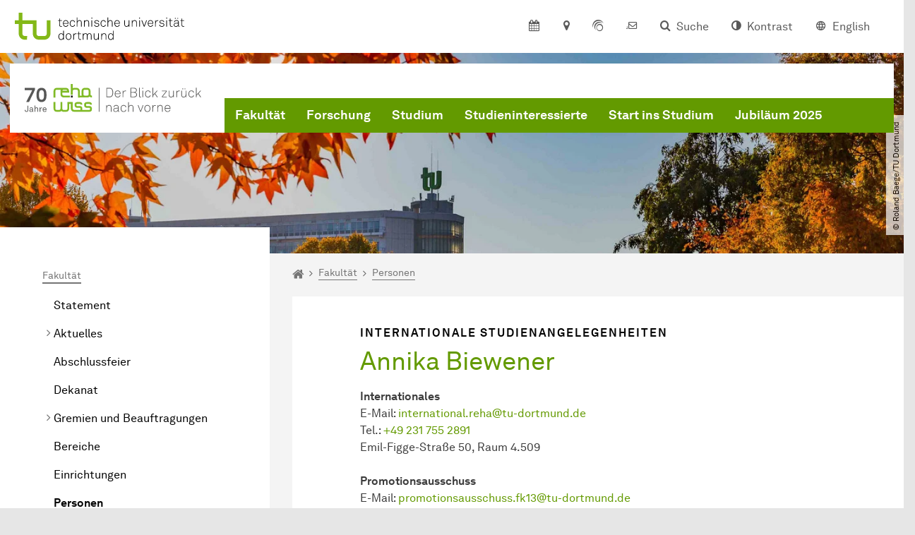

--- FILE ---
content_type: text/html; charset=utf-8
request_url: https://reha.tu-dortmund.de/fakultaet/personen/biewener/
body_size: 31370
content:
<!DOCTYPE html>
<html lang="de" class="no-js">
<head>

<meta charset="utf-8">
<!-- 
	TYPO3 CMS supported by mehrwert - https://www.mehrwert.de/

	This website is powered by TYPO3 - inspiring people to share!
	TYPO3 is a free open source Content Management Framework initially created by Kasper Skaarhoj and licensed under GNU/GPL.
	TYPO3 is copyright 1998-2026 of Kasper Skaarhoj. Extensions are copyright of their respective owners.
	Information and contribution at https://typo3.org/
-->



<title>Biewener, Annika - Reha - TU Dortmund</title>
<meta http-equiv="x-ua-compatible" content="IE=edge" />
<meta name="generator" content="TYPO3 CMS" />
<meta name="viewport" content="width=device-width, initial-scale=1" />
<meta name="robots" content="index,follow" />
<meta name="author" content="TU Dortmund" />
<meta property="og:type" content="website" />
<meta property="og:title" content="Biewener, Annika" />
<meta property="og:site_name" content="TU Dortmund" />
<meta property="og:image" content="https://reha.tu-dortmund.de/typo3conf/ext/tudo_base/Resources/Public/Images/tu-dortmund-logo-social.png" />
<meta name="twitter:card" content="summary" />
<meta name="apple-mobile-web-app-capable" content="no" />
<meta name="format-detection" content="telephone=no" />
<meta name="revisit-after" content="10 days" />


<link rel="stylesheet" href="/typo3temp/assets/compressed/merged-b5c294cdf6aa677b53cf46afebe66dea-b6e1e1d4992b6c3dd9bf6081e536d9f7.css?1764087063" media="all">






<script type="text/javascript">
        var html = document.getElementsByTagName('html')[0];
        html.setAttribute('class', 'js');
    </script>


        
    



    <meta name="msapplication-square70x70logo" content="/storages/reha/_processed_/7/f/csm_favicon_5c0d7acf23.png">
    <meta name="msapplication-square150x150logo" content="/storages/reha/_processed_/7/f/csm_favicon_28e9cd56fd.png">
    <meta name="msapplication-square310x310logo" content="/storages/reha/w/Logo/favicon.png">
    <meta name="msapplication-TileImage" content="/storages/reha/_processed_/7/f/csm_favicon_3f29202a48.png">
    <link rel="apple-touch-icon-precomposed" href="/storages/reha/_processed_/7/f/csm_favicon_0f978f0c74.png">
    <link rel="apple-touch-icon-precomposed" sizes="57x57" href="/storages/reha/_processed_/7/f/csm_favicon_01349b1d89.png">
    <link rel="apple-touch-icon-precomposed" sizes="60x60" href="/storages/reha/_processed_/7/f/csm_favicon_bde8d65105.png">
    <link rel="apple-touch-icon-precomposed" sizes="76x76" href="/storages/reha/_processed_/7/f/csm_favicon_cbcad6af55.png">
    <link rel="apple-touch-icon-precomposed" sizes="120x120" href="/storages/reha/_processed_/7/f/csm_favicon_a66dcc108d.png">
    <link rel="apple-touch-icon-precomposed" sizes="152x152" href="/storages/reha/_processed_/7/f/csm_favicon_68c6004540.png">
    <link rel="apple-touch-icon-precomposed" sizes="180x180" href="/storages/reha/_processed_/7/f/csm_favicon_0f978f0c74.png">
    <link rel="shortcut icon" href="/storages/reha/_processed_/7/f/csm_favicon_484b9557e1.png">
    <link rel="icon" type="image/png" sizes="64x64" href="/storages/reha/_processed_/7/f/csm_favicon_10ae99e716.png">




<link rel="canonical" href="https://reha.tu-dortmund.de/fakultaet/personen/biewener/"/>
</head>
<body id="p21453" class="page-21453 pagelevel-4 language-0 backendlayout-pagets__subnavigation_left_4_rows layout-0 logo-variant-2" data-page-uid="21453">




<span id="top" tabindex="-1"></span>





<div class="accessible-jump-links">
    

    
        <a href="#breadcrumb" class="visually-hidden-focusable onfocus-top-left">
            Zum Navigationspfad
        </a>
    

    
        <a href="#content" class="visually-hidden-focusable onfocus-top-left">
            Unterseiten von „<span class="term">Fakultät</span>“
        </a>
    

    
            <a href="#nav_container_brand" class="visually-hidden-focusable onfocus-top-left">
                Zur Navigation
            </a>
        

    <a href="#quick-access" class="visually-hidden-focusable onfocus-top-left">
        Zum Schnellzugriff
    </a>

    <a href="#footer" class="visually-hidden-focusable onfocus-top-left">
        Zum Fuß der Seite mit weiteren Services
    </a>
</div>





<a href="#content" class="visually-hidden-focusable onfocus-top-left">
    Zum Inhalt
</a>





    <div class="c-header-branding" data-nosnippet>
        <div class="c-header-branding--mobile">
            <div class="parent-faculty">
                <a href="/">
                    
                            <img src="/storages/reha/r/Bilder/Logos/Logo_Jubilaeumslogo_70_Jahre_Rehawissenschaften_RGB.svg" width="339" height="53" alt="" />
                        
                </a>
            </div>
        </div>
        
    </div>



    <nav class="c-quickaccess-bar c-quickaccess-bar--desktop">
        <div class="c-quickaccess-bar__left" data-nosnippet>
            <div class="site-logo logo">
                <a class="navbar-brand" href="https://www.tu-dortmund.de/">
                    <span class="visually-hidden">Zur Startseite</span>
                    <img alt="Technische Universität Dortmund" src="/typo3conf/ext/tudo_base/Resources/Public/Images/tu-dortmund-logo-claim-de.svg" width="64" height="64" />
                </a>
            </div>
        </div>
        <div class="c-quickaccess-bar__center" data-nosnippet>
            
                <nav id="quick-access" class="c-quickaccess-bar__navigation">
                    
                        


        <a title="Kalender"
           href="#quickaccess-content-calendar"
           class="c-quickaccess-bar__anchor toggle-offcanvas js-toggle-meta-flyout"
           aria-expanded="false"
           aria-controls="quickaccess-content-calendar"
           tabindex="0">
            <span class="c-quickaccess-bar-anchor__icon quickaccess-calendar" aria-hidden="true"></span>
            <span class="c-quickaccess-bar-anchor__text">Kalender</span>
        </a>
    



                    
                    
                        


        <section
            id="quickaccess-content-calendar"
            class="c-quickaccess-bar__content c-quickaccess-bar__content--hidden"
            tabindex="-1">
            <div class="c-quickaccess-bar__content--calendar">
                <h3>Kalender</h3>
                

<div class="news-list">
    
        <div class="result-list result-list-news">
            <div class="module-tile">
                
                    
                            



<a aria-label="Dortmunder Hochschultage 2026" class="tile tile-link tile-event-quickaccess event-tile tile--full" title="Dortmunder Hochschultage 2026" href="/veranstaltungsdetail/dortmunder-hochschultage-2026-58664/">

    

    <header>
        <div class="tile-event-date">
            
            
                
                
            

            
                    
                21.01.
            
                    
                            – 
                    22.12.
                 | ab
                        
                    08:00
                    Uhr
                
        </div>

        <h4 class="tile-title tile-title-no-image">Dortmunder Hochschultage 2026</h4>
    </header>

    <div class="tile-footer tile-footer-plain mt-2">
        Technische Universität Dortmund, Emil-Figge-Straße 50
        <span class="link-dummy">
            <span class="icon" aria-hidden="true"></span>
        </span>
    </div>
</a>



                        
                
            </div>
        </div>
    
</div>




    <a class="btn btn-primary icon-btn mb-4" href="/fakultaet/veranstaltungen/">
        <span class="btntxt">
            Zur Veranstaltungsübersicht
        </span>
        <span class="icon" aria-hidden="true"></span>
    </a>




                <a href="#" class="c-quickaccess-bar-content__icon icon-close" tabindex="0">
                    <span class="icon" aria-hidden="true"></span>
                    <span class="visually-hidden">Meta-Navigation schließen</span>
                </a>
            </div>
        </section>
    



                    
                    
                    
                    
                        


        <a title="Anfahrt &amp; Lageplan"
           href="#quickaccess-content-directions"
           class="c-quickaccess-bar__anchor toggle-offcanvas js-toggle-meta-flyout"
           aria-expanded="false"
           aria-controls="quickaccess-content-directions"
           tabindex="0">
            <span class="c-quickaccess-bar-anchor__icon quickaccess-directions" aria-hidden="true"></span>
            <span class="c-quickaccess-bar-anchor__text">Anfahrt &amp; Lageplan</span>
        </a>
    



                    
                    
                        


        

<section
    id="quickaccess-content-directions"
    class="c-quickaccess-bar__content c-quickaccess-bar__content--hidden"
    tabindex="-1"
>
    <h3 class="ml-3">Anfahrt &amp; Lageplan</h3>

    <div class="row">
        
                <div class="col-md-8">
                    












        
        

                <div id="c" class="frame frame- frame-layout- frame-type- frame-space-before-none frame-space-after-none">
                    <div class="frame-container">
                        <div class="frame-inner">
                            
                            
                                



                            
                            
                                    
                                        



                                    
                                
                            
    
        

        <div class="accordion" id="accordion-">
            
                <div class="accordion-item">
                    <div id="accordion-heading--9937" class="accordion-header">
                        <h5>
                            <a class="collapsed"
                               role="button"
                               data-bs-toggle="collapse"
                               data-parent="#accordion-"
                               href="#accordion--9937"
                               aria-expanded="false"
                               aria-controls="accordion--9937">
                                Mit dem Auto
                                <span class="icon" aria-hidden="true"></span>
                            </a>
                        </h5>
                    </div>
                    <div id="accordion--9937"
                         role="tabpanel"
                         aria-labelledby="accordion-heading--9937"
                         class="collapse ">
                        <div class="accordion-body">
                            
                                    <p>Der Campus der Technischen Universität Dortmund liegt in der Nähe des Autobahnkreuzes Dortmund West, wo die Sauerlandlinie A45 den Ruhrschnellweg B1/A40 kreuzt. Die Abfahrt Dortmund-Eichlinghofen auf der A45 führt zum Campus Süd, die Abfahrt Dortmund-Dorstfeld auf der A40 zum Campus-Nord. An beiden Ausfahrten ist die Universität ausgeschildert.</p>
                                
                        </div>
                    </div>
                </div>
            
                <div class="accordion-item">
                    <div id="accordion-heading--9936" class="accordion-header">
                        <h5>
                            <a class="collapsed"
                               role="button"
                               data-bs-toggle="collapse"
                               data-parent="#accordion-"
                               href="#accordion--9936"
                               aria-expanded="false"
                               aria-controls="accordion--9936">
                                Mit Bus und Bahn
                                <span class="icon" aria-hidden="true"></span>
                            </a>
                        </h5>
                    </div>
                    <div id="accordion--9936"
                         role="tabpanel"
                         aria-labelledby="accordion-heading--9936"
                         class="collapse ">
                        <div class="accordion-body">
                            
                                    <p>Direkt auf dem Campus Nord befindet sich die S-Bahn-Station „Dortmund Universität“. Von dort fährt die S-Bahn-Linie S1 im 20- oder 30-Minuten-Takt zum Hauptbahnhof Dortmund und in der Gegenrichtung zum Hauptbahnhof Düsseldorf über Bochum, Essen und Duisburg. Außerdem ist die Universität mit den Buslinien 445, 447 und 462 zu erreichen. Eine Fahrplanauskunft findet sich auf der Homepage des Verkehrsverbundes Rhein-Ruhr, außerdem bieten die DSW21 einen interaktiven Liniennetzplan an.<br> &nbsp;</p>
                                
                        </div>
                    </div>
                </div>
            
                <div class="accordion-item">
                    <div id="accordion-heading--9935" class="accordion-header">
                        <h5>
                            <a class="collapsed"
                               role="button"
                               data-bs-toggle="collapse"
                               data-parent="#accordion-"
                               href="#accordion--9935"
                               aria-expanded="false"
                               aria-controls="accordion--9935">
                                Die H-Bahn
                                <span class="icon" aria-hidden="true"></span>
                            </a>
                        </h5>
                    </div>
                    <div id="accordion--9935"
                         role="tabpanel"
                         aria-labelledby="accordion-heading--9935"
                         class="collapse ">
                        <div class="accordion-body">
                            
                                    <p>Zu den Wahrzeichen der TU Dortmund gehört die H-Bahn. Linie 1 verkehrt im 10-Minuten-Takt zwischen Dortmund Eichlinghofen und dem Technologiezentrum über Campus Süd und Dortmund Universität S, Linie 2 pendelt im 5-Minuten-Takt zwischen Campus Nord und Campus Süd. Diese Strecke legt sie in zwei Minuten zurück.</p>
                                
                        </div>
                    </div>
                </div>
            
                <div class="accordion-item">
                    <div id="accordion-heading--9934" class="accordion-header">
                        <h5>
                            <a class="collapsed"
                               role="button"
                               data-bs-toggle="collapse"
                               data-parent="#accordion-"
                               href="#accordion--9934"
                               aria-expanded="false"
                               aria-controls="accordion--9934">
                                Mit dem Flugzeug
                                <span class="icon" aria-hidden="true"></span>
                            </a>
                        </h5>
                    </div>
                    <div id="accordion--9934"
                         role="tabpanel"
                         aria-labelledby="accordion-heading--9934"
                         class="collapse ">
                        <div class="accordion-body">
                            
                                    <p>Vom Flughafen Dortmund aus gelangt man mit dem AirportExpress innerhalb von gut 20 Minuten zum Dortmunder Hauptbahnhof und von dort mit der S-Bahn zur Universität. Ein größeres Angebot an internationalen Flugverbindungen bietet der etwa 60 Kilometer entfernte Flughafen Düsseldorf, der direkt mit der S-Bahn vom Bahnhof der Universität zu erreichen ist.</p>
                                
                        </div>
                    </div>
                </div>
            
                <div class="accordion-item">
                    <div id="accordion-heading--9933" class="accordion-header">
                        <h5>
                            <a class="collapsed"
                               role="button"
                               data-bs-toggle="collapse"
                               data-parent="#accordion-"
                               href="#accordion--9933"
                               aria-expanded="false"
                               aria-controls="accordion--9933">
                                Lageplan
                                <span class="icon" aria-hidden="true"></span>
                            </a>
                        </h5>
                    </div>
                    <div id="accordion--9933"
                         role="tabpanel"
                         aria-labelledby="accordion-heading--9933"
                         class="collapse ">
                        <div class="accordion-body">
                            
                                    <p>Die Einrichtungen der Technischen Universität Dortmund verteilen sich auf den größeren Campus Nord und den kleineren Campus Süd. Zudem befinden sich einige Bereiche der Hochschule im angrenzenden Technologiepark. Genauere Informationen können Sie den <a href="https://www.tu-dortmund.de/campus/campusplaene/" target="_blank">Lageplänen</a> entnehmen.</p>
                                
                        </div>
                    </div>
                </div>
            
        </div>
    

                            
                                



                            
                            
                                



                            
                        </div>
                    </div>
                </div>

            
    


                </div>
            
    </div>

    <a href="#" class="c-quickaccess-bar-content__icon icon-close" tabindex="0">
        <span class="icon" aria-hidden="true"></span>
        <span class="visually-hidden">Meta-Navigation schließen</span>
    </a>
</section>



    



                    
                    
                    
                    
                        


        <a title="ServicePortal"
           class="c-quickaccess-bar__anchor toggle-offcanvas"
           href="https://service.tu-dortmund.de/"
           target="_blank"
           rel="noreferrer"
           tabindex="0">
            <span class="c-quickaccess-bar-anchor__icon quickaccess-service-portal" aria-hidden="true"></span>
            <span class="c-quickaccess-bar-anchor__text">ServicePortal</span>
        </a>
    



                    
                    
                        


        <a title="UniMail"
           class="c-quickaccess-bar__anchor toggle-offcanvas"
           href="https://webmail.tu-dortmund.de/"
           target="_blank"
           rel="noreferrer"
           tabindex="0">
            <span class="c-quickaccess-bar-anchor__icon quickaccess-unimail" aria-hidden="true"></span>
            <span class="c-quickaccess-bar-anchor__text">UniMail</span>
        </a>
    



                    
                </nav>
            
        </div>
        <div class="c-quickaccess-bar__right" data-nosnippet>
            
                
                    


        <a title="Suche"
           href="#quickaccess-content-search"
           class="c-quickaccess-bar__anchor toggle-offcanvas js-toggle-meta-flyout"
           aria-expanded="false"
           aria-controls="quickaccess-content-search"
           tabindex="0">
            <span class="c-quickaccess-bar-anchor__icon quickaccess-search" aria-hidden="true"></span>
            <span class="c-quickaccess-bar-anchor__text">Suche</span>
        </a>
    



                
                
                    


        

<section
    id="quickaccess-content-search"
    class="c-quickaccess-bar__content c-quickaccess-bar__content--hidden"
    tabindex="-1"
    role="search"
>
    <h3>Suche</h3>

    <form class="search-form" action="/suche/">
        <div class="container">
            <div class="row">
                <div class="col mb-4">
                    <div class="input-group">
                        <label for="sterm" class="visually-hidden">Suche</label>
                        <input type="text" class="form-control" id="sterm" data-quickaccess-solr-q
                               placeholder="Suche nach Name, ..." name="tx_solr[q]">
                        <div class="input-group-append">
                            <button class="btn btn-primary icon-btn icon-search no-txt" type="submit">
                                <span class="btntxt visually-hidden">Suche</span>
                                <span class="icon" aria-hidden="true"></span>
                            </button>
                        </div>
                    </div>
                </div>
            </div>
        </div>
    </form>

    <form action="/personensuche/">
        <div class="container">
            <div class="row">
                <input type="hidden" name="tx_tudoitmc_personsearch[q]" data-quickaccess-personsearch-q>
                <div class="col mb-4">
                    <div class="input-group">
                        <button class="btn btn-primary icon-btn" type="submit">
                            <span class="btntxt">Personensuche</span>
                            <span class="icon" aria-hidden="true"></span>
                        </button>
                    </div>
                </div>
            </div>
        </div>
    </form>

    <a href="#" class="c-quickaccess-bar-content__icon icon-close" tabindex="0">
        <span class="icon" aria-hidden="true"></span>
        <span class="visually-hidden">Meta-Navigation schließen</span>
    </a>
</section>

    



                
            
            
                


        <a title="Kontrast"
           class="c-quickaccess-bar__anchor toggle-offcanvas js-contrastswitch"
           href="">
            <span class="c-quickaccess-bar-anchor__icon quickaccess-contrastswitch" aria-hidden="true"></span>
            <span class="c-quickaccess-bar-anchor__text">Kontrast</span>
        </a>
    



            
            
                
                    


        
            
                    
                    
                        
                        <a class="c-quickaccess-bar__anchor toggle-offcanvas" href="/en/" tabindex="0">
                            <span class="c-quickaccess-bar-anchor__icon quickaccess-language quickaccess-language--en" aria-hidden="true"></span>
                            <span class="c-quickaccess-bar-anchor__text">English</span>
                        </a>
                    
                    
                
        
    



                
            
        </div>
    </nav>

    <nav class="c-quickaccess-bar c-quickaccess-bar-top c-quickaccess-bar--mobile">
        <div class="site-logo logo" data-nosnippet>
            <a class="navbar-brand" href="https://www.tu-dortmund.de/">
                <span class="visually-hidden">Zur Startseite</span>
                <img alt="Technische Universität Dortmund" src="/typo3conf/ext/tudo_base/Resources/Public/Images/tu-dortmund-logo-claim-de.svg" width="64" height="64" />
            </a>
        </div>
        <div class="c-quickaccess-bar-mobile__nosnippet-container" data-nosnippet>
            
                


        <a title="Kontrast"
           class="c-quickaccess-bar__anchor toggle-offcanvas js-contrastswitch"
           href="">
            <span class="c-quickaccess-bar-anchor__icon quickaccess-contrastswitch" aria-hidden="true"></span>
            <span class="c-quickaccess-bar-anchor__text">Kontrast</span>
        </a>
    



            
            
                
                    


        
            
                    
                    
                        
                        <a class="c-quickaccess-bar__anchor toggle-offcanvas" href="/en/" tabindex="0">
                            <span class="c-quickaccess-bar-anchor__icon quickaccess-language quickaccess-language--en" aria-hidden="true"></span>
                            <span class="c-quickaccess-bar-anchor__text">English</span>
                        </a>
                    
                    
                
        
    



                
            
        </div>
    </nav>

    
        <nav class="c-quickaccess-bar c-quickaccess-bar-bottom c-quickaccess-bar--mobile">
            <div class="c-quickaccess-bar__bottom" data-nosnippet>
                <div class="c-quickaccess-bar-bottom__hamburger">
                    <div class="icon-hamburger">
                        <span class="icon" aria-hidden="true"></span>
                    </div>
                </div>

                <nav id="quick-access" class="c-quickaccess-bar__navigation">
                    <div class="c-quickaccess-bar-bottom__items">
                        
                            


        <a title="Suche"
           href="#quickaccess-content-search"
           class="c-quickaccess-bar__anchor toggle-offcanvas js-toggle-meta-flyout"
           aria-expanded="false"
           aria-controls="quickaccess-content-search"
           tabindex="0">
            <span class="c-quickaccess-bar-anchor__icon quickaccess-search" aria-hidden="true"></span>
            <span class="c-quickaccess-bar-anchor__text">Suche</span>
        </a>
    



                        
                        
                            


        

<section
    id="quickaccess-content-search"
    class="c-quickaccess-bar__content c-quickaccess-bar__content--hidden"
    tabindex="-1"
    role="search"
>
    <h3>Suche</h3>

    <form class="search-form" action="/suche/">
        <div class="container">
            <div class="row">
                <div class="col mb-4">
                    <div class="input-group">
                        <label for="sterm" class="visually-hidden">Suche</label>
                        <input type="text" class="form-control" id="sterm" data-quickaccess-solr-q
                               placeholder="Suche nach Name, ..." name="tx_solr[q]">
                        <div class="input-group-append">
                            <button class="btn btn-primary icon-btn icon-search no-txt" type="submit">
                                <span class="btntxt visually-hidden">Suche</span>
                                <span class="icon" aria-hidden="true"></span>
                            </button>
                        </div>
                    </div>
                </div>
            </div>
        </div>
    </form>

    <form action="/personensuche/">
        <div class="container">
            <div class="row">
                <input type="hidden" name="tx_tudoitmc_personsearch[q]" data-quickaccess-personsearch-q>
                <div class="col mb-4">
                    <div class="input-group">
                        <button class="btn btn-primary icon-btn" type="submit">
                            <span class="btntxt">Personensuche</span>
                            <span class="icon" aria-hidden="true"></span>
                        </button>
                    </div>
                </div>
            </div>
        </div>
    </form>

    <a href="#" class="c-quickaccess-bar-content__icon icon-close" tabindex="0">
        <span class="icon" aria-hidden="true"></span>
        <span class="visually-hidden">Meta-Navigation schließen</span>
    </a>
</section>

    



                        
                        
                            


        <a title="Kalender"
           href="#quickaccess-content-calendar"
           class="c-quickaccess-bar__anchor toggle-offcanvas js-toggle-meta-flyout"
           aria-expanded="false"
           aria-controls="quickaccess-content-calendar"
           tabindex="0">
            <span class="c-quickaccess-bar-anchor__icon quickaccess-calendar" aria-hidden="true"></span>
            <span class="c-quickaccess-bar-anchor__text">Kalender</span>
        </a>
    



                        
                        
                            


        <section
            id="quickaccess-content-calendar"
            class="c-quickaccess-bar__content c-quickaccess-bar__content--hidden"
            tabindex="-1">
            <div class="c-quickaccess-bar__content--calendar">
                <h3>Kalender</h3>
                

<div class="news-list">
    
        <div class="result-list result-list-news">
            <div class="module-tile">
                
                    
                            



<a aria-label="Dortmunder Hochschultage 2026" class="tile tile-link tile-event-quickaccess event-tile tile--full" title="Dortmunder Hochschultage 2026" href="/veranstaltungsdetail/dortmunder-hochschultage-2026-58664/">

    

    <header>
        <div class="tile-event-date">
            
            
                
                
            

            
                    
                21.01.
            
                    
                            – 
                    22.12.
                 | ab
                        
                    08:00
                    Uhr
                
        </div>

        <h4 class="tile-title tile-title-no-image">Dortmunder Hochschultage 2026</h4>
    </header>

    <div class="tile-footer tile-footer-plain mt-2">
        Technische Universität Dortmund, Emil-Figge-Straße 50
        <span class="link-dummy">
            <span class="icon" aria-hidden="true"></span>
        </span>
    </div>
</a>



                        
                
            </div>
        </div>
    
</div>




    <a class="btn btn-primary icon-btn mb-4" href="/fakultaet/veranstaltungen/">
        <span class="btntxt">
            Zur Veranstaltungsübersicht
        </span>
        <span class="icon" aria-hidden="true"></span>
    </a>




                <a href="#" class="c-quickaccess-bar-content__icon icon-close" tabindex="0">
                    <span class="icon" aria-hidden="true"></span>
                    <span class="visually-hidden">Meta-Navigation schließen</span>
                </a>
            </div>
        </section>
    



                        
                        
                        
                        
                        
                        
                            


        <a title="Anfahrt &amp; Lageplan"
           href="#quickaccess-content-directions"
           class="c-quickaccess-bar__anchor toggle-offcanvas js-toggle-meta-flyout"
           aria-expanded="false"
           aria-controls="quickaccess-content-directions"
           tabindex="0">
            <span class="c-quickaccess-bar-anchor__icon quickaccess-directions" aria-hidden="true"></span>
            <span class="c-quickaccess-bar-anchor__text">Anfahrt &amp; Lageplan</span>
        </a>
    



                        
                        
                            


        

<section
    id="quickaccess-content-directions"
    class="c-quickaccess-bar__content c-quickaccess-bar__content--hidden"
    tabindex="-1"
>
    <h3 class="ml-3">Anfahrt &amp; Lageplan</h3>

    <div class="row">
        
                <div class="col-md-8">
                    












        
        

                <div id="c" class="frame frame- frame-layout- frame-type- frame-space-before-none frame-space-after-none">
                    <div class="frame-container">
                        <div class="frame-inner">
                            
                            
                                



                            
                            
                                    
                                        



                                    
                                
                            
    
        

        <div class="accordion" id="accordion-">
            
                <div class="accordion-item">
                    <div id="accordion-heading--9937" class="accordion-header">
                        <h5>
                            <a class="collapsed"
                               role="button"
                               data-bs-toggle="collapse"
                               data-parent="#accordion-"
                               href="#accordion--9937"
                               aria-expanded="false"
                               aria-controls="accordion--9937">
                                Mit dem Auto
                                <span class="icon" aria-hidden="true"></span>
                            </a>
                        </h5>
                    </div>
                    <div id="accordion--9937"
                         role="tabpanel"
                         aria-labelledby="accordion-heading--9937"
                         class="collapse ">
                        <div class="accordion-body">
                            
                                    <p>Der Campus der Technischen Universität Dortmund liegt in der Nähe des Autobahnkreuzes Dortmund West, wo die Sauerlandlinie A45 den Ruhrschnellweg B1/A40 kreuzt. Die Abfahrt Dortmund-Eichlinghofen auf der A45 führt zum Campus Süd, die Abfahrt Dortmund-Dorstfeld auf der A40 zum Campus-Nord. An beiden Ausfahrten ist die Universität ausgeschildert.</p>
                                
                        </div>
                    </div>
                </div>
            
                <div class="accordion-item">
                    <div id="accordion-heading--9936" class="accordion-header">
                        <h5>
                            <a class="collapsed"
                               role="button"
                               data-bs-toggle="collapse"
                               data-parent="#accordion-"
                               href="#accordion--9936"
                               aria-expanded="false"
                               aria-controls="accordion--9936">
                                Mit Bus und Bahn
                                <span class="icon" aria-hidden="true"></span>
                            </a>
                        </h5>
                    </div>
                    <div id="accordion--9936"
                         role="tabpanel"
                         aria-labelledby="accordion-heading--9936"
                         class="collapse ">
                        <div class="accordion-body">
                            
                                    <p>Direkt auf dem Campus Nord befindet sich die S-Bahn-Station „Dortmund Universität“. Von dort fährt die S-Bahn-Linie S1 im 20- oder 30-Minuten-Takt zum Hauptbahnhof Dortmund und in der Gegenrichtung zum Hauptbahnhof Düsseldorf über Bochum, Essen und Duisburg. Außerdem ist die Universität mit den Buslinien 445, 447 und 462 zu erreichen. Eine Fahrplanauskunft findet sich auf der Homepage des Verkehrsverbundes Rhein-Ruhr, außerdem bieten die DSW21 einen interaktiven Liniennetzplan an.<br> &nbsp;</p>
                                
                        </div>
                    </div>
                </div>
            
                <div class="accordion-item">
                    <div id="accordion-heading--9935" class="accordion-header">
                        <h5>
                            <a class="collapsed"
                               role="button"
                               data-bs-toggle="collapse"
                               data-parent="#accordion-"
                               href="#accordion--9935"
                               aria-expanded="false"
                               aria-controls="accordion--9935">
                                Die H-Bahn
                                <span class="icon" aria-hidden="true"></span>
                            </a>
                        </h5>
                    </div>
                    <div id="accordion--9935"
                         role="tabpanel"
                         aria-labelledby="accordion-heading--9935"
                         class="collapse ">
                        <div class="accordion-body">
                            
                                    <p>Zu den Wahrzeichen der TU Dortmund gehört die H-Bahn. Linie 1 verkehrt im 10-Minuten-Takt zwischen Dortmund Eichlinghofen und dem Technologiezentrum über Campus Süd und Dortmund Universität S, Linie 2 pendelt im 5-Minuten-Takt zwischen Campus Nord und Campus Süd. Diese Strecke legt sie in zwei Minuten zurück.</p>
                                
                        </div>
                    </div>
                </div>
            
                <div class="accordion-item">
                    <div id="accordion-heading--9934" class="accordion-header">
                        <h5>
                            <a class="collapsed"
                               role="button"
                               data-bs-toggle="collapse"
                               data-parent="#accordion-"
                               href="#accordion--9934"
                               aria-expanded="false"
                               aria-controls="accordion--9934">
                                Mit dem Flugzeug
                                <span class="icon" aria-hidden="true"></span>
                            </a>
                        </h5>
                    </div>
                    <div id="accordion--9934"
                         role="tabpanel"
                         aria-labelledby="accordion-heading--9934"
                         class="collapse ">
                        <div class="accordion-body">
                            
                                    <p>Vom Flughafen Dortmund aus gelangt man mit dem AirportExpress innerhalb von gut 20 Minuten zum Dortmunder Hauptbahnhof und von dort mit der S-Bahn zur Universität. Ein größeres Angebot an internationalen Flugverbindungen bietet der etwa 60 Kilometer entfernte Flughafen Düsseldorf, der direkt mit der S-Bahn vom Bahnhof der Universität zu erreichen ist.</p>
                                
                        </div>
                    </div>
                </div>
            
                <div class="accordion-item">
                    <div id="accordion-heading--9933" class="accordion-header">
                        <h5>
                            <a class="collapsed"
                               role="button"
                               data-bs-toggle="collapse"
                               data-parent="#accordion-"
                               href="#accordion--9933"
                               aria-expanded="false"
                               aria-controls="accordion--9933">
                                Lageplan
                                <span class="icon" aria-hidden="true"></span>
                            </a>
                        </h5>
                    </div>
                    <div id="accordion--9933"
                         role="tabpanel"
                         aria-labelledby="accordion-heading--9933"
                         class="collapse ">
                        <div class="accordion-body">
                            
                                    <p>Die Einrichtungen der Technischen Universität Dortmund verteilen sich auf den größeren Campus Nord und den kleineren Campus Süd. Zudem befinden sich einige Bereiche der Hochschule im angrenzenden Technologiepark. Genauere Informationen können Sie den <a href="https://www.tu-dortmund.de/campus/campusplaene/" target="_blank">Lageplänen</a> entnehmen.</p>
                                
                        </div>
                    </div>
                </div>
            
        </div>
    

                            
                                



                            
                            
                                



                            
                        </div>
                    </div>
                </div>

            
    


                </div>
            
    </div>

    <a href="#" class="c-quickaccess-bar-content__icon icon-close" tabindex="0">
        <span class="icon" aria-hidden="true"></span>
        <span class="visually-hidden">Meta-Navigation schließen</span>
    </a>
</section>



    



                        
                        
                            


        <a title="ServicePortal"
           class="c-quickaccess-bar__anchor toggle-offcanvas"
           href="https://service.tu-dortmund.de/"
           target="_blank"
           rel="noreferrer"
           tabindex="0">
            <span class="c-quickaccess-bar-anchor__icon quickaccess-service-portal" aria-hidden="true"></span>
            <span class="c-quickaccess-bar-anchor__text">ServicePortal</span>
        </a>
    



                        
                        
                            


        <a title="UniMail"
           class="c-quickaccess-bar__anchor toggle-offcanvas"
           href="https://webmail.tu-dortmund.de/"
           target="_blank"
           rel="noreferrer"
           tabindex="0">
            <span class="c-quickaccess-bar-anchor__icon quickaccess-unimail" aria-hidden="true"></span>
            <span class="c-quickaccess-bar-anchor__text">UniMail</span>
        </a>
    



                        
                    </div>
                </nav>
            </div>
        </nav>
    




<div class="wrapper">
    
    
    


    <header class="c-header">
        <div class="site-nav site-nav-main nav-main-overlay" data-nosnippet>
            <div id="nav_main" class="nav-main nav-main--offset-faculty">
                <div class="c-navigation c-navigation--desktop">
                    
    <nav class="nav-main-inner navbar navbar-expand-lg" aria-label="Navigationsübersicht">

        <div class="site-logo logo site-logo-faculty site-logo-faculty-text-only">
            <a class="navbar-brand" href="/">
                <span class="visually-hidden">Zur Startseite</span>
                
                        <img data-no-inject="" src="/storages/reha/r/Bilder/Logos/Logo_Jubilaeumslogo_70_Jahre_Rehawissenschaften_RGB.svg" width="292" height="46" alt="" />
                    
            </a>
        </div>

        <div class="header-navigation-bar" id="navbar_supported_content">
            
                    
    <div id="nav_container_brand" class="nav-container" tabindex="-1">
        


    <ul class="nav navbar-nav navbar-main menu menu--brand menu--level-1" data-header="navigation">
        
            
        <li class="nav-item nav-item--level-1 active dropdown has-sub-navigation"
            data-page-uid="11637">
            
                    
    <a class="nav-link dropdown-toggle"
       data-bs-toggle="dropdown" aria-haspopup="true" aria-expanded="false" data-bs-target="#university-dropdown-11637"
       href="/fakultaet/" >
    <span class="term">Fakultät</span>
    </a>

    <div class="dropdown-container dropdown-container--offset" id="university-dropdown-11637">
        <div class="dropdown-menu">
            <div class="dropdown-menu__content">
                <div class="teaser">
                    <div class="teaser__image">
                        
                            
                                
                                
                                
                                

                                
                                        <picture><source srcset="/storages/zentraler_bilderpool/_processed_/6/7/csm_Campus_Nord_Emil-Figge-Str.50_34e23b1542.jpg 1x, /storages/zentraler_bilderpool/_processed_/6/7/csm_Campus_Nord_Emil-Figge-Str.50_2b05c499af.jpg 2x, /storages/zentraler_bilderpool/_processed_/6/7/csm_Campus_Nord_Emil-Figge-Str.50_a525824b62.jpg 3x" media="(min-width: 1024px), (min-width: 576px) and (max-width: 1023px), (max-width: 575px)" /><img src="/storages/zentraler_bilderpool/_processed_/6/7/csm_Campus_Nord_Emil-Figge-Str.50_34e23b1542.jpg" alt="Gebäude Emil-Figge-Straße 50 im Sommer" title="Gebäude Emil-Figge-straße 50" class="img-fluid" loading="eager" width="292" height="196" /></picture>
                                    
                            
                        
                    </div>
                    <div class="teaser__text">
                        <p>
                            „Verschiedenheit von Menschen ist normal!“ ist das Leitbild der <span class="term">Fakultät</span> Rehabilitationswissenschaften.
                        </p>
                    </div>
                </div>
            </div>

            <div class="dropdown-menu__menu">
                <ul class="menu menu--level-2">
                    <li class="nav-item nav-item--level-2">
                        <a class="nav-link nav-link--level-2-title"
                           href="/fakultaet/" >
                            <span class="term">Fakultät</span>
                        </a>
                    </li>
                    
                        
                                <li class="nav-item nav-item--level-2  ">
                                    
                                            <a class="nav-link"
                                               href="/fakultaet/statement/" >
                                            Statement
                                            </a>
                                        
                                </li>
                            
                    
                        
                                <li class="nav-item nav-item--level-2  ">
                                    
                                            <div class="nav-link-container">
                                                <a class="nav-link"
                                                   href="/fakultaet/aktuelles/" >
                                                Aktuelles
                                                </a>

                                                <a href="#"
                                                   class="nav-link menu-toggle btn icon-btn no-txt icon-angle-right"
                                                   data-bs-toggle="menu-11642"
                                                   aria-haspopup="true"
                                                   aria-expanded="false"
                                                   aria-controls="menu-11642">
                                                    <span class="icon" aria-hidden="true"></span>
                                                    <span class="visually-hidden">
                                                        Unterpunkte zu „Aktuelles“ anzeigen
                                                    </span>
                                                </a>
                                            </div>

                                            <ul id="menu-11642" class="menu menu--level-3">
                                                
                                                    
                                                            <li class="nav-item nav-item--level-3  ">
                                                                
                                                                        <div class="nav-link-container">
                                                                            <a class="nav-link"
                                                                               href="/fakultaet/archiv/" >
                                                                            Archiv
                                                                            </a>

                                                                            <a href="#"
                                                                               class="nav-link menu-toggle btn icon-btn no-txt icon-angle-right"
                                                                               data-toggle="menu-12810"
                                                                               aria-haspopup="true"
                                                                               aria-expanded="false"
                                                                               aria-controls="menu-12810">
                                                                                <span class="icon" aria-hidden="true"></span>
                                                                                <span class="visually-hidden">
                                                                                    Unterpunkte zu „Archiv“ anzeigen
                                                                                </span>
                                                                            </a>
                                                                        </div>

                                                                        <ul id="menu-12810" class="menu menu--level-4">
                                                                            
                                                                                
                                                                                        <li class="nav-item nav-item--level-4  ">
                                                                                            <a class="nav-link"
                                                                                               href="/fakultaet/archiv/2023/" >
                                                                                            2023
                                                                                            </a>
                                                                                        </li>
                                                                                    
                                                                            
                                                                                
                                                                                        <li class="nav-item nav-item--level-4  ">
                                                                                            <a class="nav-link"
                                                                                               href="/fakultaet/archiv/2022/" >
                                                                                            2022
                                                                                            </a>
                                                                                        </li>
                                                                                    
                                                                            
                                                                                
                                                                                        <li class="nav-item nav-item--level-4  ">
                                                                                            <a class="nav-link"
                                                                                               href="/fakultaet/archiv/2021/" >
                                                                                            2021
                                                                                            </a>
                                                                                        </li>
                                                                                    
                                                                            
                                                                                
                                                                                        <li class="nav-item nav-item--level-4  ">
                                                                                            <a class="nav-link"
                                                                                               href="/fakultaet/archiv/2020/" >
                                                                                            2020
                                                                                            </a>
                                                                                        </li>
                                                                                    
                                                                            
                                                                        </ul>
                                                                    
                                                            </li>
                                                        
                                                
                                            </ul>
                                        
                                </li>
                            
                    
                        
                                <li class="nav-item nav-item--level-2  ">
                                    
                                            <a class="nav-link"
                                               href="/fakultaet/abschlussfeier/" >
                                            Abschlussfeier
                                            </a>
                                        
                                </li>
                            
                    
                        
                                <li class="nav-item nav-item--level-2  ">
                                    
                                            <a class="nav-link"
                                               href="/fakultaet/dekanat/" >
                                            Dekanat
                                            </a>
                                        
                                </li>
                            
                    
                        
                                <li class="nav-item nav-item--level-2  ">
                                    
                                            <div class="nav-link-container">
                                                <a class="nav-link"
                                                   href="/fakultaet/gremien-und-beauftragungen/" >
                                                Gremien und Beauftragungen
                                                </a>

                                                <a href="#"
                                                   class="nav-link menu-toggle btn icon-btn no-txt icon-angle-right"
                                                   data-bs-toggle="menu-12811"
                                                   aria-haspopup="true"
                                                   aria-expanded="false"
                                                   aria-controls="menu-12811">
                                                    <span class="icon" aria-hidden="true"></span>
                                                    <span class="visually-hidden">
                                                        Unterpunkte zu „Gremien und Beauftragungen“ anzeigen
                                                    </span>
                                                </a>
                                            </div>

                                            <ul id="menu-12811" class="menu menu--level-3">
                                                
                                                    
                                                            <li class="nav-item nav-item--level-3  ">
                                                                
                                                                        <a class="nav-link"
                                                                           href="/fakultaet/gremien-und-beauftragungen/fakultaetsrat/" >
                                                                        Fakultätsrat
                                                                        </a>
                                                                    
                                                            </li>
                                                        
                                                
                                                    
                                                            <li class="nav-item nav-item--level-3  ">
                                                                
                                                                        <a class="nav-link"
                                                                           href="/fakultaet/gremien-und-beauftragungen/ausschuesse/" >
                                                                        Ausschüsse
                                                                        </a>
                                                                    
                                                            </li>
                                                        
                                                
                                                    
                                                            <li class="nav-item nav-item--level-3  ">
                                                                
                                                                        <a class="nav-link"
                                                                           href="/fakultaet/gremien-und-beauftragungen/kommissionen/" >
                                                                        Kommissionen
                                                                        </a>
                                                                    
                                                            </li>
                                                        
                                                
                                                    
                                                            <li class="nav-item nav-item--level-3  ">
                                                                
                                                                        <div class="nav-link-container">
                                                                            <a class="nav-link"
                                                                               href="/fakultaet/gremien-und-beauftragungen/gleichstellung/" >
                                                                            Gleichstellung
                                                                            </a>

                                                                            <a href="#"
                                                                               class="nav-link menu-toggle btn icon-btn no-txt icon-angle-right"
                                                                               data-toggle="menu-12833"
                                                                               aria-haspopup="true"
                                                                               aria-expanded="false"
                                                                               aria-controls="menu-12833">
                                                                                <span class="icon" aria-hidden="true"></span>
                                                                                <span class="visually-hidden">
                                                                                    Unterpunkte zu „Gleichstellung“ anzeigen
                                                                                </span>
                                                                            </a>
                                                                        </div>

                                                                        <ul id="menu-12833" class="menu menu--level-4">
                                                                            
                                                                                
                                                                                        <li class="nav-item nav-item--level-4  ">
                                                                                            <a class="nav-link"
                                                                                               href="/fakultaet/gremien-und-beauftragungen/gleichstellung/aufgaben-der-gleichstellung/" >
                                                                                            Unser Team
                                                                                            </a>
                                                                                        </li>
                                                                                    
                                                                            
                                                                                
                                                                                        <li class="nav-item nav-item--level-4  ">
                                                                                            <a class="nav-link"
                                                                                               href="/fakultaet/gremien-und-beauftragungen/gleichstellung/gleichstellungskonzept/" >
                                                                                            Gleichstellungskonzept
                                                                                            </a>
                                                                                        </li>
                                                                                    
                                                                            
                                                                                
                                                                                        <li class="nav-item nav-item--level-4  ">
                                                                                            <a class="nav-link"
                                                                                               href="/fakultaet/gremien-und-beauftragungen/gleichstellung/sexualisierte-gewalt/" >
                                                                                            Sexualisierte Gewalt
                                                                                            </a>
                                                                                        </li>
                                                                                    
                                                                            
                                                                                
                                                                                        <li class="nav-item nav-item--level-4  ">
                                                                                            <a class="nav-link"
                                                                                               href="/fakultaet/gremien-und-beauftragungen/gleichstellung/diskriminierung/" >
                                                                                            Diskriminierung
                                                                                            </a>
                                                                                        </li>
                                                                                    
                                                                            
                                                                                
                                                                                        <li class="nav-item nav-item--level-4  ">
                                                                                            <a class="nav-link"
                                                                                               href="/fakultaet/gremien-und-beauftragungen/gleichstellung/gendergerechte-sprache/" >
                                                                                            Geschlechtergerechte Sprache
                                                                                            </a>
                                                                                        </li>
                                                                                    
                                                                            
                                                                                
                                                                                        <li class="nav-item nav-item--level-4  ">
                                                                                            <a class="nav-link"
                                                                                               href="/fakultaet/gremien-und-beauftragungen/gleichstellung/kinderbetreuung/" >
                                                                                            Kinderbetreuung
                                                                                            </a>
                                                                                        </li>
                                                                                    
                                                                            
                                                                                
                                                                                        <li class="nav-item nav-item--level-4  ">
                                                                                            <a class="nav-link"
                                                                                               href="/fakultaet/gremien-und-beauftragungen/gleichstellung/aktuelles/" >
                                                                                            Aktuelles
                                                                                            </a>
                                                                                        </li>
                                                                                    
                                                                            
                                                                                
                                                                                        <li class="nav-item nav-item--level-4  ">
                                                                                            <a class="nav-link"
                                                                                               href="/fakultaet/gremien-und-beauftragungen/gleichstellung/literaturhinweise/" >
                                                                                            Literaturhinweise
                                                                                            </a>
                                                                                        </li>
                                                                                    
                                                                            
                                                                        </ul>
                                                                    
                                                            </li>
                                                        
                                                
                                                    
                                                            <li class="nav-item nav-item--level-3  ">
                                                                
                                                                        <a class="nav-link"
                                                                           href="/fakultaet/gremien-und-beauftragungen/raumvergabe/" >
                                                                        Raumvergabe
                                                                        </a>
                                                                    
                                                            </li>
                                                        
                                                
                                                    
                                                            <li class="nav-item nav-item--level-3  ">
                                                                
                                                                        <a class="nav-link"
                                                                           href="/fakultaet/gremien-und-beauftragungen/beschwerdemanagement/" >
                                                                        Beschwerdemanagement
                                                                        </a>
                                                                    
                                                            </li>
                                                        
                                                
                                                    
                                                            <li class="nav-item nav-item--level-3  ">
                                                                
                                                                        <a class="nav-link"
                                                                           href="/fakultaet/gremien-und-beauftragungen/sicherheit/" >
                                                                        Sicherheit
                                                                        </a>
                                                                    
                                                            </li>
                                                        
                                                
                                                    
                                                            <li class="nav-item nav-item--level-3  ">
                                                                
                                                                        <a class="nav-link"
                                                                           href="/fakultaet/gremien-und-beauftragungen/kapazitaet/" >
                                                                        Kapazität
                                                                        </a>
                                                                    
                                                            </li>
                                                        
                                                
                                                    
                                                            <li class="nav-item nav-item--level-3  ">
                                                                
                                                                        <a class="nav-link"
                                                                           href="/fakultaet/gremien-und-beauftragungen/bibliothek/" >
                                                                        Bibliothek
                                                                        </a>
                                                                    
                                                            </li>
                                                        
                                                
                                                    
                                                            <li class="nav-item nav-item--level-3  ">
                                                                
                                                                        <a class="nav-link"
                                                                           href="/fakultaet/gremien-und-beauftragungen/it/" >
                                                                        IT
                                                                        </a>
                                                                    
                                                            </li>
                                                        
                                                
                                                    
                                                            <li class="nav-item nav-item--level-3  ">
                                                                
                                                                        <a class="nav-link"
                                                                           href="/fakultaet/gremien-und-beauftragungen/risiko-und-pandemie/" >
                                                                        Risiko und Pandemie
                                                                        </a>
                                                                    
                                                            </li>
                                                        
                                                
                                                    
                                                            <li class="nav-item nav-item--level-3  ">
                                                                
                                                                        <a class="nav-link"
                                                                           href="/fakultaet/gremien-und-beauftragungen/wahlen/" >
                                                                        Wahlen
                                                                        </a>
                                                                    
                                                            </li>
                                                        
                                                
                                                    
                                                            <li class="nav-item nav-item--level-3  ">
                                                                
                                                                        <a class="nav-link"
                                                                           href="/fakultaet/gremien-und-beauftragungen/nachhaltigkeit/" >
                                                                        Nachhaltigkeit
                                                                        </a>
                                                                    
                                                            </li>
                                                        
                                                
                                            </ul>
                                        
                                </li>
                            
                    
                        
                                <li class="nav-item nav-item--level-2  ">
                                    
                                            <a class="nav-link"
                                               href="/fakultaet/bereiche/" >
                                            Bereiche
                                            </a>
                                        
                                </li>
                            
                    
                        
                                <li class="nav-item nav-item--level-2  ">
                                    
                                            <a class="nav-link"
                                               href="/fakultaet/einrichtungen/" >
                                            Einrichtungen
                                            </a>
                                        
                                </li>
                            
                    
                        
                                <li class="nav-item nav-item--level-2 active ">
                                    
                                            <a class="nav-link"
                                               href="/fakultaet/personen/" >
                                            Personen
                                            </a>
                                        
                                </li>
                            
                    
                        
                                <li class="nav-item nav-item--level-2  ">
                                    
                                            <a class="nav-link"
                                               href="/fakultaet/veranstaltungen/" >
                                            Veranstaltungen
                                            </a>
                                        
                                </li>
                            
                    
                        
                                <li class="nav-item nav-item--level-2  ">
                                    
                                            <a class="nav-link"
                                               href="/fakultaet/karriere/" >
                                            Jobs &amp; Karriere
                                            </a>
                                        
                                </li>
                            
                    
                </ul>
            </div>
        </div>
    </div>

    <a href="#" class="btn icon-btn no-txt sub-navigation-trigger d-lg-none">
        <span class="visually-hidden"> Unterpunkte zu „<span class="term">Fakultät</span>“ anzeigen</span>
        <span class="icon" aria-hidden="true"></span>
    </a>

                
        </li>
    

            
        <li class="nav-item nav-item--level-1  dropdown has-sub-navigation"
            data-page-uid="11610">
            
                    
    <a class="nav-link dropdown-toggle"
       data-bs-toggle="dropdown" aria-haspopup="true" aria-expanded="false" data-bs-target="#university-dropdown-11610"
       href="/forschung/" >
    Forschung
    </a>

    <div class="dropdown-container dropdown-container--offset" id="university-dropdown-11610">
        <div class="dropdown-menu">
            <div class="dropdown-menu__content">
                <div class="teaser">
                    <div class="teaser__image">
                        
                            
                                
                                
                                
                                

                                
                                        <picture><source srcset="/storages/zentraler_bilderpool/_processed_/d/e/csm_Arbeitsplatz-Schreibtisch-Laptop-Notizen_86d114e139.jpg 1x, /storages/zentraler_bilderpool/_processed_/d/e/csm_Arbeitsplatz-Schreibtisch-Laptop-Notizen_aae1e0de40.jpg 2x, /storages/zentraler_bilderpool/_processed_/d/e/csm_Arbeitsplatz-Schreibtisch-Laptop-Notizen_ae8848373f.jpg 3x" media="(min-width: 1024px), (min-width: 576px) and (max-width: 1023px), (max-width: 575px)" /><img src="/storages/zentraler_bilderpool/_processed_/d/e/csm_Arbeitsplatz-Schreibtisch-Laptop-Notizen_86d114e139.jpg" alt="Foto eines Laptops und Notizbuches auf einem Schreibtisch." title="Arbeitsplatz mit Laptop und Notizen" class="img-fluid" loading="eager" width="292" height="194" /></picture>
                                    
                            
                        
                    </div>
                    <div class="teaser__text">
                        <p>
                            Wir forschen interdisziplinär an innovativen Konzepten für eine inklusive Gesellschaft.
                        </p>
                    </div>
                </div>
            </div>

            <div class="dropdown-menu__menu">
                <ul class="menu menu--level-2">
                    <li class="nav-item nav-item--level-2">
                        <a class="nav-link nav-link--level-2-title"
                           href="/forschung/" >
                            Forschung
                        </a>
                    </li>
                    
                        
                                <li class="nav-item nav-item--level-2  ">
                                    
                                            <a class="nav-link"
                                               href="/forschung/forschungscluster/" >
                                            <span class="term">Forschungs&shy;cluster</span>
                                            </a>
                                        
                                </li>
                            
                    
                        
                                <li class="nav-item nav-item--level-2  ">
                                    
                                            <a class="nav-link"
                                               href="/forschung/projekte/" >
                                            Projekte
                                            </a>
                                        
                                </li>
                            
                    
                        
                                <li class="nav-item nav-item--level-2  ">
                                    
                                            <a class="nav-link"
                                               href="/forschung/publikationen/" >
                                            Publikationen
                                            </a>
                                        
                                </li>
                            
                    
                        
                                <li class="nav-item nav-item--level-2  ">
                                    
                                            <div class="nav-link-container">
                                                <a class="nav-link"
                                                   href="/forschung/promotionen/" >
                                                Promotionen
                                                </a>

                                                <a href="#"
                                                   class="nav-link menu-toggle btn icon-btn no-txt icon-angle-right"
                                                   data-bs-toggle="menu-11611"
                                                   aria-haspopup="true"
                                                   aria-expanded="false"
                                                   aria-controls="menu-11611">
                                                    <span class="icon" aria-hidden="true"></span>
                                                    <span class="visually-hidden">
                                                        Unterpunkte zu „Promotionen“ anzeigen
                                                    </span>
                                                </a>
                                            </div>

                                            <ul id="menu-11611" class="menu menu--level-3">
                                                
                                                    
                                                            <li class="nav-item nav-item--level-3  ">
                                                                
                                                                        <a class="nav-link"
                                                                           href="/forschung/promotionen/promotionsprogramm/" >
                                                                        Promotionsprogramm
                                                                        </a>
                                                                    
                                                            </li>
                                                        
                                                
                                                    
                                                            <li class="nav-item nav-item--level-3  ">
                                                                
                                                                        <a class="nav-link"
                                                                           href="/forschung/promotionen/veranstaltungen/" >
                                                                        Veranstaltungen
                                                                        </a>
                                                                    
                                                            </li>
                                                        
                                                
                                                    
                                                            <li class="nav-item nav-item--level-3  ">
                                                                
                                                                        <div class="nav-link-container">
                                                                            <a class="nav-link"
                                                                               href="/forschung/promotionen/haeufige-fragen/" >
                                                                            Häufige Fragen
                                                                            </a>

                                                                            <a href="#"
                                                                               class="nav-link menu-toggle btn icon-btn no-txt icon-angle-right"
                                                                               data-toggle="menu-60067"
                                                                               aria-haspopup="true"
                                                                               aria-expanded="false"
                                                                               aria-controls="menu-60067">
                                                                                <span class="icon" aria-hidden="true"></span>
                                                                                <span class="visually-hidden">
                                                                                    Unterpunkte zu „Häufige Fragen“ anzeigen
                                                                                </span>
                                                                            </a>
                                                                        </div>

                                                                        <ul id="menu-60067" class="menu menu--level-4">
                                                                            
                                                                                
                                                                                        <li class="nav-item nav-item--level-4  ">
                                                                                            <a class="nav-link"
                                                                                               href="/forschung/promotionen/haeufige-fragen/voraussetzungen-auflagen/" >
                                                                                            Voraussetzungen und Auflagen
                                                                                            </a>
                                                                                        </li>
                                                                                    
                                                                            
                                                                                
                                                                                        <li class="nav-item nav-item--level-4  ">
                                                                                            <a class="nav-link"
                                                                                               href="/forschung/promotionen/haeufige-fragen/betreuung-pflichten/" >
                                                                                            Betreuung und Pflichten
                                                                                            </a>
                                                                                        </li>
                                                                                    
                                                                            
                                                                                
                                                                                        <li class="nav-item nav-item--level-4  ">
                                                                                            <a class="nav-link"
                                                                                               href="/forschung/promotionen/haeufige-fragen/einreichung-pruefung-veroeffentlichung/" >
                                                                                            Einreichung, Prüfung und Veröffentlichung
                                                                                            </a>
                                                                                        </li>
                                                                                    
                                                                            
                                                                        </ul>
                                                                    
                                                            </li>
                                                        
                                                
                                                    
                                                            <li class="nav-item nav-item--level-3  ">
                                                                
                                                                        <a class="nav-link"
                                                                           href="/forschung/promotionen/erfolgreiche-promotionen/" >
                                                                        Erfolgreiche Promotionen
                                                                        </a>
                                                                    
                                                            </li>
                                                        
                                                
                                            </ul>
                                        
                                </li>
                            
                    
                        
                                <li class="nav-item nav-item--level-2  ">
                                    
                                            <a class="nav-link"
                                               href="/forschung/habilitation/" >
                                            Habilitationen
                                            </a>
                                        
                                </li>
                            
                    
                        
                                <li class="nav-item nav-item--level-2  ">
                                    
                                            <a class="nav-link"
                                               href="/forschung/auszeichnungen/" >
                                            Auszeichnungen
                                            </a>
                                        
                                </li>
                            
                    
                </ul>
            </div>
        </div>
    </div>

    <a href="#" class="btn icon-btn no-txt sub-navigation-trigger d-lg-none">
        <span class="visually-hidden"> Unterpunkte zu „Forschung“ anzeigen</span>
        <span class="icon" aria-hidden="true"></span>
    </a>

                
        </li>
    

            
        <li class="nav-item nav-item--level-1  dropdown has-sub-navigation"
            data-page-uid="11625">
            
                    
    <a class="nav-link dropdown-toggle"
       data-bs-toggle="dropdown" aria-haspopup="true" aria-expanded="false" data-bs-target="#university-dropdown-11625"
       href="/studium/" >
    Studium
    </a>

    <div class="dropdown-container dropdown-container--offset" id="university-dropdown-11625">
        <div class="dropdown-menu">
            <div class="dropdown-menu__content">
                <div class="teaser">
                    <div class="teaser__image">
                        
                            
                                
                                
                                
                                

                                
                                        <picture><source srcset="/storages/zentraler_bilderpool/_processed_/d/c/csm_Mathedidaktik-Werkstatt-3_c962d459f3.jpg 1x, /storages/zentraler_bilderpool/_processed_/d/c/csm_Mathedidaktik-Werkstatt-3_13b272eabb.jpg 2x, /storages/zentraler_bilderpool/_processed_/d/c/csm_Mathedidaktik-Werkstatt-3_ede3bd61be.jpg 3x" media="(min-width: 1024px), (min-width: 576px) and (max-width: 1023px), (max-width: 575px)" /><img src="/storages/zentraler_bilderpool/_processed_/d/c/csm_Mathedidaktik-Werkstatt-3_c962d459f3.jpg" alt="Vier Personen sitzen an einem Tisch und beschäftigen sich mit Bausteinen, die auf dem Tisch liegen. Im Vordergrund sieht man bunte vieleckige Würfel. Im Hintergund steht ein Regal voller Bücher und Ordner." title="Mathedidaktik-Werkstatt" class="img-fluid" loading="eager" width="292" height="195" /></picture>
                                    
                            
                        
                    </div>
                    <div class="teaser__text">
                        <p>
                            Forschendes Lernen mit modernen Mitteln prägt unsere schulischen und fachlichen Studiengänge.
                        </p>
                    </div>
                </div>
            </div>

            <div class="dropdown-menu__menu">
                <ul class="menu menu--level-2">
                    <li class="nav-item nav-item--level-2">
                        <a class="nav-link nav-link--level-2-title"
                           href="/studium/" >
                            Studium
                        </a>
                    </li>
                    
                        
                                <li class="nav-item nav-item--level-2  ">
                                    
                                            <a class="nav-link"
                                               href="/studium/start-ins-studium/" >
                                            Start ins Studium
                                            </a>
                                        
                                </li>
                            
                    
                        
                                <li class="nav-item nav-item--level-2  ">
                                    
                                            <div class="nav-link-container">
                                                <a class="nav-link"
                                                   href="/studium/studiengaenge/" >
                                                Studiengänge
                                                </a>

                                                <a href="#"
                                                   class="nav-link menu-toggle btn icon-btn no-txt icon-angle-right"
                                                   data-bs-toggle="menu-11635"
                                                   aria-haspopup="true"
                                                   aria-expanded="false"
                                                   aria-controls="menu-11635">
                                                    <span class="icon" aria-hidden="true"></span>
                                                    <span class="visually-hidden">
                                                        Unterpunkte zu „Studiengänge“ anzeigen
                                                    </span>
                                                </a>
                                            </div>

                                            <ul id="menu-11635" class="menu menu--level-3">
                                                
                                                    
                                                            <li class="nav-item nav-item--level-3  ">
                                                                
                                                                        <div class="nav-link-container">
                                                                            <a class="nav-link"
                                                                               href="/studium/studiengaenge/ba-rehabilitationspaedagogik/" >
                                                                            <span class="term">Rehabilitations&shy;pädagogik</span> (<span class="term">Bachelor</span> of Arts)
                                                                            </a>

                                                                            <a href="#"
                                                                               class="nav-link menu-toggle btn icon-btn no-txt icon-angle-right"
                                                                               data-toggle="menu-81472"
                                                                               aria-haspopup="true"
                                                                               aria-expanded="false"
                                                                               aria-controls="menu-81472">
                                                                                <span class="icon" aria-hidden="true"></span>
                                                                                <span class="visually-hidden">
                                                                                    Unterpunkte zu „<span class="term">Rehabilitations&shy;pädagogik</span> (<span class="term">Bachelor</span> of Arts)“ anzeigen
                                                                                </span>
                                                                            </a>
                                                                        </div>

                                                                        <ul id="menu-81472" class="menu menu--level-4">
                                                                            
                                                                                
                                                                                        <li class="nav-item nav-item--level-4  ">
                                                                                            <a class="nav-link"
                                                                                               href="/studium/studiengaenge/ba-rehabilitationspaedagogik/bpo-2024/" >
                                                                                            BPO 2024
                                                                                            </a>
                                                                                        </li>
                                                                                    
                                                                            
                                                                                
                                                                                        <li class="nav-item nav-item--level-4  ">
                                                                                            <a class="nav-link"
                                                                                               href="/studium/studiengaenge/ba-rehabilitationspaedagogik/bpo-2016/" >
                                                                                            BPO 2016
                                                                                            </a>
                                                                                        </li>
                                                                                    
                                                                            
                                                                        </ul>
                                                                    
                                                            </li>
                                                        
                                                
                                                    
                                                            <li class="nav-item nav-item--level-3  ">
                                                                
                                                                        <div class="nav-link-container">
                                                                            <a class="nav-link"
                                                                               href="/studium/studiengaenge/ba-lehramt-sonderpaedagogische-foerderung/" >
                                                                            Lehramt sonderpäd. Förderung (<span class="term">Bachelor</span> of Arts)
                                                                            </a>

                                                                            <a href="#"
                                                                               class="nav-link menu-toggle btn icon-btn no-txt icon-angle-right"
                                                                               data-toggle="menu-16555"
                                                                               aria-haspopup="true"
                                                                               aria-expanded="false"
                                                                               aria-controls="menu-16555">
                                                                                <span class="icon" aria-hidden="true"></span>
                                                                                <span class="visually-hidden">
                                                                                    Unterpunkte zu „Lehramt sonderpäd. Förderung (<span class="term">Bachelor</span> of Arts)“ anzeigen
                                                                                </span>
                                                                            </a>
                                                                        </div>

                                                                        <ul id="menu-16555" class="menu menu--level-4">
                                                                            
                                                                                
                                                                                        <li class="nav-item nav-item--level-4  ">
                                                                                            <a class="nav-link"
                                                                                               href="/studium/studiengaenge/ba-lehramt-sonderpaedagogische-foerderung/bpo-2023/" >
                                                                                            BPO 2023
                                                                                            </a>
                                                                                        </li>
                                                                                    
                                                                            
                                                                                
                                                                                        <li class="nav-item nav-item--level-4  ">
                                                                                            <a class="nav-link"
                                                                                               href="/studium/ba-lehramt-sonderpaedagogische-foerderung/bpo-2016/" >
                                                                                            BPO 2016
                                                                                            </a>
                                                                                        </li>
                                                                                    
                                                                            
                                                                                
                                                                                        <li class="nav-item nav-item--level-4  ">
                                                                                            <a class="nav-link"
                                                                                               href="/studium/ba-lehramt-sonderpaedagogische-foerderung/bpo-2011/" >
                                                                                            BPO 2011
                                                                                            </a>
                                                                                        </li>
                                                                                    
                                                                            
                                                                        </ul>
                                                                    
                                                            </li>
                                                        
                                                
                                                    
                                                            <li class="nav-item nav-item--level-3  ">
                                                                
                                                                        <div class="nav-link-container">
                                                                            <a class="nav-link"
                                                                               href="/studium/studiengaenge/ba-lehramt-berufskollegs/" >
                                                                            Lehramt an Berufskollegs (<span class="term">Bachelor</span> of Arts)
                                                                            </a>

                                                                            <a href="#"
                                                                               class="nav-link menu-toggle btn icon-btn no-txt icon-angle-right"
                                                                               data-toggle="menu-19480"
                                                                               aria-haspopup="true"
                                                                               aria-expanded="false"
                                                                               aria-controls="menu-19480">
                                                                                <span class="icon" aria-hidden="true"></span>
                                                                                <span class="visually-hidden">
                                                                                    Unterpunkte zu „Lehramt an Berufskollegs (<span class="term">Bachelor</span> of Arts)“ anzeigen
                                                                                </span>
                                                                            </a>
                                                                        </div>

                                                                        <ul id="menu-19480" class="menu menu--level-4">
                                                                            
                                                                                
                                                                                        <li class="nav-item nav-item--level-4  ">
                                                                                            <a class="nav-link"
                                                                                               href="/studium/studiengaenge/ba-lehramt-berufskollegs/bpo-2023/" >
                                                                                            BPO 2023
                                                                                            </a>
                                                                                        </li>
                                                                                    
                                                                            
                                                                                
                                                                                        <li class="nav-item nav-item--level-4  ">
                                                                                            <a class="nav-link"
                                                                                               href="/studium/studiengaenge/ba-lehramt-berufskollegs/bpo-2016/" >
                                                                                            BPO 2016
                                                                                            </a>
                                                                                        </li>
                                                                                    
                                                                            
                                                                                
                                                                                        <li class="nav-item nav-item--level-4  ">
                                                                                            <a class="nav-link"
                                                                                               href="/studium/studiengaenge/ba-lehramt-berufskollegs/bpo-2011/" >
                                                                                            BPO 2011
                                                                                            </a>
                                                                                        </li>
                                                                                    
                                                                            
                                                                        </ul>
                                                                    
                                                            </li>
                                                        
                                                
                                                    
                                                            <li class="nav-item nav-item--level-3  ">
                                                                
                                                                        <div class="nav-link-container">
                                                                            <a class="nav-link"
                                                                               href="/studium/studiengaenge/ba-lehramt-gymnasien-gesamtschulen/" >
                                                                            Lehramt an Gymnasien/Ges. (<span class="term">Bachelor</span> of Arts)
                                                                            </a>

                                                                            <a href="#"
                                                                               class="nav-link menu-toggle btn icon-btn no-txt icon-angle-right"
                                                                               data-toggle="menu-16556"
                                                                               aria-haspopup="true"
                                                                               aria-expanded="false"
                                                                               aria-controls="menu-16556">
                                                                                <span class="icon" aria-hidden="true"></span>
                                                                                <span class="visually-hidden">
                                                                                    Unterpunkte zu „Lehramt an Gymnasien/Ges. (<span class="term">Bachelor</span> of Arts)“ anzeigen
                                                                                </span>
                                                                            </a>
                                                                        </div>

                                                                        <ul id="menu-16556" class="menu menu--level-4">
                                                                            
                                                                                
                                                                                        <li class="nav-item nav-item--level-4  ">
                                                                                            <a class="nav-link"
                                                                                               href="/studium/studiengaenge/ba-lehramt-gymnasien-gesamtschulen/bpo-2023/" >
                                                                                            BPO 2023
                                                                                            </a>
                                                                                        </li>
                                                                                    
                                                                            
                                                                                
                                                                                        <li class="nav-item nav-item--level-4  ">
                                                                                            <a class="nav-link"
                                                                                               href="/studium/studiengaenge/ba-lehramt-gymnasien-gesamtschulen/bpo-2016/" >
                                                                                            BPO 2016
                                                                                            </a>
                                                                                        </li>
                                                                                    
                                                                            
                                                                                
                                                                                        <li class="nav-item nav-item--level-4  ">
                                                                                            <a class="nav-link"
                                                                                               href="/studium/studiengaenge/ba-lehramt-gymnasien-gesamtschulen/bpo-2011/" >
                                                                                            BPO 2011
                                                                                            </a>
                                                                                        </li>
                                                                                    
                                                                            
                                                                        </ul>
                                                                    
                                                            </li>
                                                        
                                                
                                                    
                                                            <li class="nav-item nav-item--level-3  ">
                                                                
                                                                        <div class="nav-link-container">
                                                                            <a class="nav-link"
                                                                               href="/studium/studiengaenge/ma-rehabilitationswissenschaften/" >
                                                                            Rehabilitationswissenschaften (Master of Arts)
                                                                            </a>

                                                                            <a href="#"
                                                                               class="nav-link menu-toggle btn icon-btn no-txt icon-angle-right"
                                                                               data-toggle="menu-16557"
                                                                               aria-haspopup="true"
                                                                               aria-expanded="false"
                                                                               aria-controls="menu-16557">
                                                                                <span class="icon" aria-hidden="true"></span>
                                                                                <span class="visually-hidden">
                                                                                    Unterpunkte zu „Rehabilitationswissenschaften (Master of Arts)“ anzeigen
                                                                                </span>
                                                                            </a>
                                                                        </div>

                                                                        <ul id="menu-16557" class="menu menu--level-4">
                                                                            
                                                                                
                                                                                        <li class="nav-item nav-item--level-4  ">
                                                                                            <a class="nav-link"
                                                                                               href="/studium/studiengaenge/ma-rehabilitationswissenschaften/mpo-2020/" >
                                                                                            MPO 2020
                                                                                            </a>
                                                                                        </li>
                                                                                    
                                                                            
                                                                        </ul>
                                                                    
                                                            </li>
                                                        
                                                
                                                    
                                                            <li class="nav-item nav-item--level-3  ">
                                                                
                                                                        <div class="nav-link-container">
                                                                            <a class="nav-link"
                                                                               href="/studium/studiengaenge/ma-lehramt-sonderpaedagogische-foerderung/" >
                                                                            Lehramt sonderpäd. Förderung (Master of Education)
                                                                            </a>

                                                                            <a href="#"
                                                                               class="nav-link menu-toggle btn icon-btn no-txt icon-angle-right"
                                                                               data-toggle="menu-81308"
                                                                               aria-haspopup="true"
                                                                               aria-expanded="false"
                                                                               aria-controls="menu-81308">
                                                                                <span class="icon" aria-hidden="true"></span>
                                                                                <span class="visually-hidden">
                                                                                    Unterpunkte zu „Lehramt sonderpäd. Förderung (Master of Education)“ anzeigen
                                                                                </span>
                                                                            </a>
                                                                        </div>

                                                                        <ul id="menu-81308" class="menu menu--level-4">
                                                                            
                                                                                
                                                                                        <li class="nav-item nav-item--level-4  ">
                                                                                            <a class="nav-link"
                                                                                               href="/studium/studiengaenge/ma-lehramt-sonderpaedagogische-foerderung/mpo-2023/" >
                                                                                            MPO 2023
                                                                                            </a>
                                                                                        </li>
                                                                                    
                                                                            
                                                                                
                                                                                        <li class="nav-item nav-item--level-4  ">
                                                                                            <a class="nav-link"
                                                                                               href="/studium/studiengaenge/ma-lehramt-sonderpaedagogische-foerderung/mpo-2016/" >
                                                                                            MPO 2016
                                                                                            </a>
                                                                                        </li>
                                                                                    
                                                                            
                                                                        </ul>
                                                                    
                                                            </li>
                                                        
                                                
                                                    
                                                            <li class="nav-item nav-item--level-3  ">
                                                                
                                                                        <div class="nav-link-container">
                                                                            <a class="nav-link"
                                                                               href="/studium/studiengaenge/ma-lehramt-berufskollegs/" >
                                                                            Lehramt an Berufskollegs (Master of Education)
                                                                            </a>

                                                                            <a href="#"
                                                                               class="nav-link menu-toggle btn icon-btn no-txt icon-angle-right"
                                                                               data-toggle="menu-81314"
                                                                               aria-haspopup="true"
                                                                               aria-expanded="false"
                                                                               aria-controls="menu-81314">
                                                                                <span class="icon" aria-hidden="true"></span>
                                                                                <span class="visually-hidden">
                                                                                    Unterpunkte zu „Lehramt an Berufskollegs (Master of Education)“ anzeigen
                                                                                </span>
                                                                            </a>
                                                                        </div>

                                                                        <ul id="menu-81314" class="menu menu--level-4">
                                                                            
                                                                                
                                                                                        <li class="nav-item nav-item--level-4  ">
                                                                                            <a class="nav-link"
                                                                                               href="/studium/studiengaenge/ma-lehramt-berufskollegs/mpo-2023/" >
                                                                                            MPO 2023
                                                                                            </a>
                                                                                        </li>
                                                                                    
                                                                            
                                                                                
                                                                                        <li class="nav-item nav-item--level-4  ">
                                                                                            <a class="nav-link"
                                                                                               href="/studium/studiengaenge/ma-lehramt-berufskollegs/mpo-2016/" >
                                                                                            MPO 2016
                                                                                            </a>
                                                                                        </li>
                                                                                    
                                                                            
                                                                        </ul>
                                                                    
                                                            </li>
                                                        
                                                
                                                    
                                                            <li class="nav-item nav-item--level-3  ">
                                                                
                                                                        <div class="nav-link-container">
                                                                            <a class="nav-link"
                                                                               href="/studium/studiengaenge/ma-lehramt-gymnasien-gesamtschulen/" >
                                                                            Lehramt an Gymnasien/Ges. (Master of Education)
                                                                            </a>

                                                                            <a href="#"
                                                                               class="nav-link menu-toggle btn icon-btn no-txt icon-angle-right"
                                                                               data-toggle="menu-81315"
                                                                               aria-haspopup="true"
                                                                               aria-expanded="false"
                                                                               aria-controls="menu-81315">
                                                                                <span class="icon" aria-hidden="true"></span>
                                                                                <span class="visually-hidden">
                                                                                    Unterpunkte zu „Lehramt an Gymnasien/Ges. (Master of Education)“ anzeigen
                                                                                </span>
                                                                            </a>
                                                                        </div>

                                                                        <ul id="menu-81315" class="menu menu--level-4">
                                                                            
                                                                                
                                                                                        <li class="nav-item nav-item--level-4  ">
                                                                                            <a class="nav-link"
                                                                                               href="/studium/studiengaenge/ma-lehramt-gymnasien-gesamtschulen/mpo-2023/" >
                                                                                            MPO 2023
                                                                                            </a>
                                                                                        </li>
                                                                                    
                                                                            
                                                                                
                                                                                        <li class="nav-item nav-item--level-4  ">
                                                                                            <a class="nav-link"
                                                                                               href="/studium/studiengaenge/ma-lehramt-gymnasien-gesamtschulen/mpo-2016/" >
                                                                                            MPO 2016
                                                                                            </a>
                                                                                        </li>
                                                                                    
                                                                            
                                                                        </ul>
                                                                    
                                                            </li>
                                                        
                                                
                                                    
                                                            <li class="nav-item nav-item--level-3  ">
                                                                
                                                                        <div class="nav-link-container">
                                                                            <a class="nav-link"
                                                                               href="/studium/studiengaenge/erweiterungsfach/" >
                                                                            Erweiterungsfach (Dritter Förderschwerpunkt)
                                                                            </a>

                                                                            <a href="#"
                                                                               class="nav-link menu-toggle btn icon-btn no-txt icon-angle-right"
                                                                               data-toggle="menu-26673"
                                                                               aria-haspopup="true"
                                                                               aria-expanded="false"
                                                                               aria-controls="menu-26673">
                                                                                <span class="icon" aria-hidden="true"></span>
                                                                                <span class="visually-hidden">
                                                                                    Unterpunkte zu „Erweiterungsfach (Dritter Förderschwerpunkt)“ anzeigen
                                                                                </span>
                                                                            </a>
                                                                        </div>

                                                                        <ul id="menu-26673" class="menu menu--level-4">
                                                                            
                                                                                
                                                                                        <li class="nav-item nav-item--level-4  ">
                                                                                            <a class="nav-link"
                                                                                               href="/studium/studiengaenge/erweiterungsfach/ab-wise-2018-2019/" >
                                                                                            Beginn ab WiSe 2018/2019
                                                                                            </a>
                                                                                        </li>
                                                                                    
                                                                            
                                                                                
                                                                                        <li class="nav-item nav-item--level-4  ">
                                                                                            <a class="nav-link"
                                                                                               href="/studium/studiengaenge/erweiterungsfach/vor-wise-2018-2019/" >
                                                                                            Beginn vor WiSe 2018/2019
                                                                                            </a>
                                                                                        </li>
                                                                                    
                                                                            
                                                                        </ul>
                                                                    
                                                            </li>
                                                        
                                                
                                                    
                                                            <li class="nav-item nav-item--level-3  ">
                                                                
                                                                        <div class="nav-link-container">
                                                                            <a class="nav-link"
                                                                               href="/studium/studiengaenge/ba-ew-rehabilitationspaedagogik/" >
                                                                            <span class="term">Rehabilitations&shy;pädagogik</span> (Wahlpflichtbereich, BA EW)
                                                                            </a>

                                                                            <a href="#"
                                                                               class="nav-link menu-toggle btn icon-btn no-txt icon-angle-right"
                                                                               data-toggle="menu-16561"
                                                                               aria-haspopup="true"
                                                                               aria-expanded="false"
                                                                               aria-controls="menu-16561">
                                                                                <span class="icon" aria-hidden="true"></span>
                                                                                <span class="visually-hidden">
                                                                                    Unterpunkte zu „<span class="term">Rehabilitations&shy;pädagogik</span> (Wahlpflichtbereich, BA EW)“ anzeigen
                                                                                </span>
                                                                            </a>
                                                                        </div>

                                                                        <ul id="menu-16561" class="menu menu--level-4">
                                                                            
                                                                                
                                                                                        <li class="nav-item nav-item--level-4  ">
                                                                                            <a class="nav-link"
                                                                                               href="/studium/studiengaenge/ba-ew-rehabilitationspaedagogik/ab-sose-2026/" >
                                                                                            Beginn ab SoSe 2026
                                                                                            </a>
                                                                                        </li>
                                                                                    
                                                                            
                                                                                
                                                                                        <li class="nav-item nav-item--level-4  ">
                                                                                            <a class="nav-link"
                                                                                               href="/studium/studiengaenge/ba-ew-rehabilitationspaedagogik/ab-sose-2017/" >
                                                                                            Beginn ab SoSe 2017
                                                                                            </a>
                                                                                        </li>
                                                                                    
                                                                            
                                                                                
                                                                                        <li class="nav-item nav-item--level-4  ">
                                                                                            <a class="nav-link"
                                                                                               href="/studium/studiengaenge/ba-ew-rehabilitationspaedagogik/vor-sose-2017/" >
                                                                                            Beginn vor SoSe 2017
                                                                                            </a>
                                                                                        </li>
                                                                                    
                                                                            
                                                                        </ul>
                                                                    
                                                            </li>
                                                        
                                                
                                                    
                                                            <li class="nav-item nav-item--level-3  ">
                                                                
                                                                        <a class="nav-link"
                                                                           href="/studium/studiengaenge/bsc-informatik-rehabilitationstechnologie/" >
                                                                        <span class="term">Reha&shy;bilitations&shy;technologie</span> (Nebenfach, BSc Informatik)
                                                                        </a>
                                                                    
                                                            </li>
                                                        
                                                
                                                    
                                                            <li class="nav-item nav-item--level-3  ">
                                                                
                                                                        <div class="nav-link-container">
                                                                            <a class="nav-link"
                                                                               href="/studium/studiengaenge/ba-soziologie-rehabilitationspaedagogik/" >
                                                                            <span class="term">Rehabilitations&shy;pädagogik</span> (Komplementfach, BA Soz.)
                                                                            </a>

                                                                            <a href="#"
                                                                               class="nav-link menu-toggle btn icon-btn no-txt icon-angle-right"
                                                                               data-toggle="menu-58652"
                                                                               aria-haspopup="true"
                                                                               aria-expanded="false"
                                                                               aria-controls="menu-58652">
                                                                                <span class="icon" aria-hidden="true"></span>
                                                                                <span class="visually-hidden">
                                                                                    Unterpunkte zu „<span class="term">Rehabilitations&shy;pädagogik</span> (Komplementfach, BA Soz.)“ anzeigen
                                                                                </span>
                                                                            </a>
                                                                        </div>

                                                                        <ul id="menu-58652" class="menu menu--level-4">
                                                                            
                                                                                
                                                                                        <li class="nav-item nav-item--level-4  ">
                                                                                            <a class="nav-link"
                                                                                               href="/studium/studiengaenge/ba-soziologie-rehabilitationspaedagogik/modulhandbuch-und-studienverlaufsplan/" >
                                                                                            Modulhandbuch und Studienverlaufsplan
                                                                                            </a>
                                                                                        </li>
                                                                                    
                                                                            
                                                                        </ul>
                                                                    
                                                            </li>
                                                        
                                                
                                                    
                                                            <li class="nav-item nav-item--level-3  ">
                                                                
                                                                        <a class="nav-link"
                                                                           href="/studium/beratung-information/haeufige-fragen/" >
                                                                        Häufige Fragen
                                                                        </a>
                                                                    
                                                            </li>
                                                        
                                                
                                            </ul>
                                        
                                </li>
                            
                    
                        
                                <li class="nav-item nav-item--level-2  ">
                                    
                                            <div class="nav-link-container">
                                                <a class="nav-link"
                                                   href="/studium/pruefungen/" >
                                                Prüfungen
                                                </a>

                                                <a href="#"
                                                   class="nav-link menu-toggle btn icon-btn no-txt icon-angle-right"
                                                   data-bs-toggle="menu-11630"
                                                   aria-haspopup="true"
                                                   aria-expanded="false"
                                                   aria-controls="menu-11630">
                                                    <span class="icon" aria-hidden="true"></span>
                                                    <span class="visually-hidden">
                                                        Unterpunkte zu „Prüfungen“ anzeigen
                                                    </span>
                                                </a>
                                            </div>

                                            <ul id="menu-11630" class="menu menu--level-3">
                                                
                                                    
                                                            <li class="nav-item nav-item--level-3  ">
                                                                
                                                                        <a class="nav-link"
                                                                           href="/studium/pruefungen/kontakt/" >
                                                                        Kontakt
                                                                        </a>
                                                                    
                                                            </li>
                                                        
                                                
                                                    
                                                            <li class="nav-item nav-item--level-3  ">
                                                                
                                                                        <a class="nav-link"
                                                                           href="/studium/pruefungen/allgemeine-informationen/" >
                                                                        Allgemeine Informationen
                                                                        </a>
                                                                    
                                                            </li>
                                                        
                                                
                                                    
                                                            <li class="nav-item nav-item--level-3  ">
                                                                
                                                                        <div class="nav-link-container">
                                                                            <a class="nav-link"
                                                                               href="/studium/pruefungen/ba-rehabilitationspaedagogik/" >
                                                                            <span class="term">Rehabilitations&shy;pädagogik</span> (<span class="term">Bachelor</span> of Arts)
                                                                            </a>

                                                                            <a href="#"
                                                                               class="nav-link menu-toggle btn icon-btn no-txt icon-angle-right"
                                                                               data-toggle="menu-81476"
                                                                               aria-haspopup="true"
                                                                               aria-expanded="false"
                                                                               aria-controls="menu-81476">
                                                                                <span class="icon" aria-hidden="true"></span>
                                                                                <span class="visually-hidden">
                                                                                    Unterpunkte zu „<span class="term">Rehabilitations&shy;pädagogik</span> (<span class="term">Bachelor</span> of Arts)“ anzeigen
                                                                                </span>
                                                                            </a>
                                                                        </div>

                                                                        <ul id="menu-81476" class="menu menu--level-4">
                                                                            
                                                                                
                                                                                        <li class="nav-item nav-item--level-4  ">
                                                                                            <a class="nav-link"
                                                                                               href="/studium/pruefungen/ba-rehabilitationspaedagogik/bpo-2024/" >
                                                                                            BPO 2024
                                                                                            </a>
                                                                                        </li>
                                                                                    
                                                                            
                                                                                
                                                                                        <li class="nav-item nav-item--level-4  ">
                                                                                            <a class="nav-link"
                                                                                               href="/studium/pruefungen/ba-rehabilitationspaedagogik/bpo-2016/" >
                                                                                            BPO 2016
                                                                                            </a>
                                                                                        </li>
                                                                                    
                                                                            
                                                                        </ul>
                                                                    
                                                            </li>
                                                        
                                                
                                                    
                                                            <li class="nav-item nav-item--level-3  ">
                                                                
                                                                        <div class="nav-link-container">
                                                                            <a class="nav-link"
                                                                               href="/studium/pruefungen/ba-lehramt-sonderpaedagogische-foerderung/" >
                                                                            Lehramt sonderpäd. Förderung (<span class="term">Bachelor</span> of Arts)
                                                                            </a>

                                                                            <a href="#"
                                                                               class="nav-link menu-toggle btn icon-btn no-txt icon-angle-right"
                                                                               data-toggle="menu-12878"
                                                                               aria-haspopup="true"
                                                                               aria-expanded="false"
                                                                               aria-controls="menu-12878">
                                                                                <span class="icon" aria-hidden="true"></span>
                                                                                <span class="visually-hidden">
                                                                                    Unterpunkte zu „Lehramt sonderpäd. Förderung (<span class="term">Bachelor</span> of Arts)“ anzeigen
                                                                                </span>
                                                                            </a>
                                                                        </div>

                                                                        <ul id="menu-12878" class="menu menu--level-4">
                                                                            
                                                                                
                                                                                        <li class="nav-item nav-item--level-4  ">
                                                                                            <a class="nav-link"
                                                                                               href="/studium/pruefungen/ba-lehramt-sonderpaedagogische-foerderung/bpo-2023/" >
                                                                                            BPO 2023
                                                                                            </a>
                                                                                        </li>
                                                                                    
                                                                            
                                                                                
                                                                                        <li class="nav-item nav-item--level-4  ">
                                                                                            <a class="nav-link"
                                                                                               href="/studium/pruefungen/ba-lehramt-sonderpaedagogische-foerderung/bpo-2016/" >
                                                                                            BPO 2016
                                                                                            </a>
                                                                                        </li>
                                                                                    
                                                                            
                                                                                
                                                                                        <li class="nav-item nav-item--level-4  ">
                                                                                            <a class="nav-link"
                                                                                               href="/studium/pruefungen/ba-lehramt-sonderpaedagogische-foerderung/bpo-2011/" >
                                                                                            BPO 2011
                                                                                            </a>
                                                                                        </li>
                                                                                    
                                                                            
                                                                        </ul>
                                                                    
                                                            </li>
                                                        
                                                
                                                    
                                                            <li class="nav-item nav-item--level-3  ">
                                                                
                                                                        <div class="nav-link-container">
                                                                            <a class="nav-link"
                                                                               href="/studium/pruefungen/ba-lehramt-berufskollegs/" >
                                                                            Lehramt an Berufskollegs (<span class="term">Bachelor</span> of Arts)
                                                                            </a>

                                                                            <a href="#"
                                                                               class="nav-link menu-toggle btn icon-btn no-txt icon-angle-right"
                                                                               data-toggle="menu-12879"
                                                                               aria-haspopup="true"
                                                                               aria-expanded="false"
                                                                               aria-controls="menu-12879">
                                                                                <span class="icon" aria-hidden="true"></span>
                                                                                <span class="visually-hidden">
                                                                                    Unterpunkte zu „Lehramt an Berufskollegs (<span class="term">Bachelor</span> of Arts)“ anzeigen
                                                                                </span>
                                                                            </a>
                                                                        </div>

                                                                        <ul id="menu-12879" class="menu menu--level-4">
                                                                            
                                                                                
                                                                                        <li class="nav-item nav-item--level-4  ">
                                                                                            <a class="nav-link"
                                                                                               href="/studium/pruefungen/ba-lehramt-berufskollegs/bpo-2023/" >
                                                                                            BPO 2023
                                                                                            </a>
                                                                                        </li>
                                                                                    
                                                                            
                                                                                
                                                                                        <li class="nav-item nav-item--level-4  ">
                                                                                            <a class="nav-link"
                                                                                               href="/studium/pruefungen/ba-lehramt-berufskollegs/bpo-2016/" >
                                                                                            BPO 2016
                                                                                            </a>
                                                                                        </li>
                                                                                    
                                                                            
                                                                                
                                                                                        <li class="nav-item nav-item--level-4  ">
                                                                                            <a class="nav-link"
                                                                                               href="/studium/pruefungen/ba-lehramt-berufskollegs/bpo-2011/" >
                                                                                            BPO 2011
                                                                                            </a>
                                                                                        </li>
                                                                                    
                                                                            
                                                                        </ul>
                                                                    
                                                            </li>
                                                        
                                                
                                                    
                                                            <li class="nav-item nav-item--level-3  ">
                                                                
                                                                        <div class="nav-link-container">
                                                                            <a class="nav-link"
                                                                               href="/studium/pruefungen/ba-lehramt-gymnasien-gesamtschulen/" >
                                                                            Lehramt an Gymnasien/Ges. (<span class="term">Bachelor</span> of Arts)
                                                                            </a>

                                                                            <a href="#"
                                                                               class="nav-link menu-toggle btn icon-btn no-txt icon-angle-right"
                                                                               data-toggle="menu-12880"
                                                                               aria-haspopup="true"
                                                                               aria-expanded="false"
                                                                               aria-controls="menu-12880">
                                                                                <span class="icon" aria-hidden="true"></span>
                                                                                <span class="visually-hidden">
                                                                                    Unterpunkte zu „Lehramt an Gymnasien/Ges. (<span class="term">Bachelor</span> of Arts)“ anzeigen
                                                                                </span>
                                                                            </a>
                                                                        </div>

                                                                        <ul id="menu-12880" class="menu menu--level-4">
                                                                            
                                                                                
                                                                                        <li class="nav-item nav-item--level-4  ">
                                                                                            <a class="nav-link"
                                                                                               href="/studium/pruefungen/ba-lehramt-gymnasien-gesamtschulen/bpo-2023/" >
                                                                                            BPO 2023
                                                                                            </a>
                                                                                        </li>
                                                                                    
                                                                            
                                                                                
                                                                                        <li class="nav-item nav-item--level-4  ">
                                                                                            <a class="nav-link"
                                                                                               href="/studium/pruefungen/ba-lehramt-gymnasien-gesamtschulen/bpo-2016/" >
                                                                                            BPO 2016
                                                                                            </a>
                                                                                        </li>
                                                                                    
                                                                            
                                                                                
                                                                                        <li class="nav-item nav-item--level-4  ">
                                                                                            <a class="nav-link"
                                                                                               href="/studium/pruefungen/ba-lehramt-gymnasien-gesamtschulen/bpo-2011/" >
                                                                                            BPO 2011
                                                                                            </a>
                                                                                        </li>
                                                                                    
                                                                            
                                                                        </ul>
                                                                    
                                                            </li>
                                                        
                                                
                                                    
                                                            <li class="nav-item nav-item--level-3  ">
                                                                
                                                                        <div class="nav-link-container">
                                                                            <a class="nav-link"
                                                                               href="/studium/pruefungen/ma-rehabilitationswissenschaften/" >
                                                                            Rehabilitationswissenschaften (Master of Arts)
                                                                            </a>

                                                                            <a href="#"
                                                                               class="nav-link menu-toggle btn icon-btn no-txt icon-angle-right"
                                                                               data-toggle="menu-12881"
                                                                               aria-haspopup="true"
                                                                               aria-expanded="false"
                                                                               aria-controls="menu-12881">
                                                                                <span class="icon" aria-hidden="true"></span>
                                                                                <span class="visually-hidden">
                                                                                    Unterpunkte zu „Rehabilitationswissenschaften (Master of Arts)“ anzeigen
                                                                                </span>
                                                                            </a>
                                                                        </div>

                                                                        <ul id="menu-12881" class="menu menu--level-4">
                                                                            
                                                                                
                                                                                        <li class="nav-item nav-item--level-4  ">
                                                                                            <a class="nav-link"
                                                                                               href="/studium/pruefungen/ma-rehabilitationswissenschaften/mpo-2020/" >
                                                                                            MPO 2020
                                                                                            </a>
                                                                                        </li>
                                                                                    
                                                                            
                                                                        </ul>
                                                                    
                                                            </li>
                                                        
                                                
                                                    
                                                            <li class="nav-item nav-item--level-3  ">
                                                                
                                                                        <div class="nav-link-container">
                                                                            <a class="nav-link"
                                                                               href="/studium/pruefungen/ma-lehramt-sonderpaedagogische-foerderung/" >
                                                                            Lehramt sonderpäd. Förderung (Master of Education)
                                                                            </a>

                                                                            <a href="#"
                                                                               class="nav-link menu-toggle btn icon-btn no-txt icon-angle-right"
                                                                               data-toggle="menu-81333"
                                                                               aria-haspopup="true"
                                                                               aria-expanded="false"
                                                                               aria-controls="menu-81333">
                                                                                <span class="icon" aria-hidden="true"></span>
                                                                                <span class="visually-hidden">
                                                                                    Unterpunkte zu „Lehramt sonderpäd. Förderung (Master of Education)“ anzeigen
                                                                                </span>
                                                                            </a>
                                                                        </div>

                                                                        <ul id="menu-81333" class="menu menu--level-4">
                                                                            
                                                                                
                                                                                        <li class="nav-item nav-item--level-4  ">
                                                                                            <a class="nav-link"
                                                                                               href="/studium/pruefungen/ma-lehramt-sonderpaedagogische-foerderung/mpo-2023/" >
                                                                                            MPO 2023
                                                                                            </a>
                                                                                        </li>
                                                                                    
                                                                            
                                                                                
                                                                                        <li class="nav-item nav-item--level-4  ">
                                                                                            <a class="nav-link"
                                                                                               href="/studium/pruefungen/ma-lehramt-sonderpaedagogische-foerderung/mpo-2016/" >
                                                                                            MPO 2016
                                                                                            </a>
                                                                                        </li>
                                                                                    
                                                                            
                                                                        </ul>
                                                                    
                                                            </li>
                                                        
                                                
                                                    
                                                            <li class="nav-item nav-item--level-3  ">
                                                                
                                                                        <div class="nav-link-container">
                                                                            <a class="nav-link"
                                                                               href="/studium/pruefungen/ma-lehramt-berufskollegs/" >
                                                                            Lehramt an Berufskollegs (Master of Education)
                                                                            </a>

                                                                            <a href="#"
                                                                               class="nav-link menu-toggle btn icon-btn no-txt icon-angle-right"
                                                                               data-toggle="menu-81336"
                                                                               aria-haspopup="true"
                                                                               aria-expanded="false"
                                                                               aria-controls="menu-81336">
                                                                                <span class="icon" aria-hidden="true"></span>
                                                                                <span class="visually-hidden">
                                                                                    Unterpunkte zu „Lehramt an Berufskollegs (Master of Education)“ anzeigen
                                                                                </span>
                                                                            </a>
                                                                        </div>

                                                                        <ul id="menu-81336" class="menu menu--level-4">
                                                                            
                                                                                
                                                                                        <li class="nav-item nav-item--level-4  ">
                                                                                            <a class="nav-link"
                                                                                               href="/studium/pruefungen/ma-lehramt-berufskollegs/mpo-2023/" >
                                                                                            MPO 2023
                                                                                            </a>
                                                                                        </li>
                                                                                    
                                                                            
                                                                                
                                                                                        <li class="nav-item nav-item--level-4  ">
                                                                                            <a class="nav-link"
                                                                                               href="/studium/pruefungen/ma-lehramt-berufskollegs/mpo-2016/" >
                                                                                            MPO 2016
                                                                                            </a>
                                                                                        </li>
                                                                                    
                                                                            
                                                                        </ul>
                                                                    
                                                            </li>
                                                        
                                                
                                                    
                                                            <li class="nav-item nav-item--level-3  ">
                                                                
                                                                        <div class="nav-link-container">
                                                                            <a class="nav-link"
                                                                               href="/studium/pruefungen/ma-lehramt-gymnasien-gesamtschulen/" >
                                                                            Lehramt an Gymnasien/Ges. (Master of Education)
                                                                            </a>

                                                                            <a href="#"
                                                                               class="nav-link menu-toggle btn icon-btn no-txt icon-angle-right"
                                                                               data-toggle="menu-81337"
                                                                               aria-haspopup="true"
                                                                               aria-expanded="false"
                                                                               aria-controls="menu-81337">
                                                                                <span class="icon" aria-hidden="true"></span>
                                                                                <span class="visually-hidden">
                                                                                    Unterpunkte zu „Lehramt an Gymnasien/Ges. (Master of Education)“ anzeigen
                                                                                </span>
                                                                            </a>
                                                                        </div>

                                                                        <ul id="menu-81337" class="menu menu--level-4">
                                                                            
                                                                                
                                                                                        <li class="nav-item nav-item--level-4  ">
                                                                                            <a class="nav-link"
                                                                                               href="/studium/pruefungen/ma-lehramt-gymnasien-gesamtschulen/mpo-2023/" >
                                                                                            MPO 2023
                                                                                            </a>
                                                                                        </li>
                                                                                    
                                                                            
                                                                                
                                                                                        <li class="nav-item nav-item--level-4  ">
                                                                                            <a class="nav-link"
                                                                                               href="/studium/pruefungen/ma-lehramt-gymnasien-gesamtschulen/mpo-2016/" >
                                                                                            MPO 2016
                                                                                            </a>
                                                                                        </li>
                                                                                    
                                                                            
                                                                        </ul>
                                                                    
                                                            </li>
                                                        
                                                
                                                    
                                                            <li class="nav-item nav-item--level-3  ">
                                                                
                                                                        <div class="nav-link-container">
                                                                            <a class="nav-link"
                                                                               href="/studium/pruefungen/erweiterungsfach/" >
                                                                            Erweiterungsfach (Dritter Förderschwerpunkt)
                                                                            </a>

                                                                            <a href="#"
                                                                               class="nav-link menu-toggle btn icon-btn no-txt icon-angle-right"
                                                                               data-toggle="menu-26680"
                                                                               aria-haspopup="true"
                                                                               aria-expanded="false"
                                                                               aria-controls="menu-26680">
                                                                                <span class="icon" aria-hidden="true"></span>
                                                                                <span class="visually-hidden">
                                                                                    Unterpunkte zu „Erweiterungsfach (Dritter Förderschwerpunkt)“ anzeigen
                                                                                </span>
                                                                            </a>
                                                                        </div>

                                                                        <ul id="menu-26680" class="menu menu--level-4">
                                                                            
                                                                                
                                                                                        <li class="nav-item nav-item--level-4  ">
                                                                                            <a class="nav-link"
                                                                                               href="/studium/pruefungen/erweiterungsfach/ab-wise-2018-2019/" >
                                                                                            Beginn ab WiSe 2018/2019
                                                                                            </a>
                                                                                        </li>
                                                                                    
                                                                            
                                                                                
                                                                                        <li class="nav-item nav-item--level-4  ">
                                                                                            <a class="nav-link"
                                                                                               href="/studium/pruefungen/erweiterungsfach/vor-wise-2018-2019/" >
                                                                                            Beginn vor WiSe 2018/2019
                                                                                            </a>
                                                                                        </li>
                                                                                    
                                                                            
                                                                        </ul>
                                                                    
                                                            </li>
                                                        
                                                
                                                    
                                                            <li class="nav-item nav-item--level-3  ">
                                                                
                                                                        <div class="nav-link-container">
                                                                            <a class="nav-link"
                                                                               href="/studium/pruefungen/ba-ew-rehabilitationspaedagogik/" >
                                                                            <span class="term">Rehabilitations&shy;pädagogik</span> (Wahlpflichtbereich, BA EW)
                                                                            </a>

                                                                            <a href="#"
                                                                               class="nav-link menu-toggle btn icon-btn no-txt icon-angle-right"
                                                                               data-toggle="menu-12885"
                                                                               aria-haspopup="true"
                                                                               aria-expanded="false"
                                                                               aria-controls="menu-12885">
                                                                                <span class="icon" aria-hidden="true"></span>
                                                                                <span class="visually-hidden">
                                                                                    Unterpunkte zu „<span class="term">Rehabilitations&shy;pädagogik</span> (Wahlpflichtbereich, BA EW)“ anzeigen
                                                                                </span>
                                                                            </a>
                                                                        </div>

                                                                        <ul id="menu-12885" class="menu menu--level-4">
                                                                            
                                                                                
                                                                                        <li class="nav-item nav-item--level-4  ">
                                                                                            <a class="nav-link"
                                                                                               href="/studium/pruefungen/ba-ew-rehabilitationspaedagogik/ab-sose-2017/" >
                                                                                            Beginn ab SoSe 2017
                                                                                            </a>
                                                                                        </li>
                                                                                    
                                                                            
                                                                                
                                                                                        <li class="nav-item nav-item--level-4  ">
                                                                                            <a class="nav-link"
                                                                                               href="/studium/pruefungen/ba-ew-rehabilitationspaedagogik/vor-sose-2017/" >
                                                                                            Beginn vor SoSe 2017
                                                                                            </a>
                                                                                        </li>
                                                                                    
                                                                            
                                                                        </ul>
                                                                    
                                                            </li>
                                                        
                                                
                                                    
                                                            <li class="nav-item nav-item--level-3  ">
                                                                
                                                                        <a class="nav-link"
                                                                           href="/studium/pruefungen/bsc-informatik-rehabilitationstechnologie/" >
                                                                        <span class="term">Reha&shy;bilitations&shy;technologie</span> (Nebenfach, BSc Informatik)
                                                                        </a>
                                                                    
                                                            </li>
                                                        
                                                
                                                    
                                                            <li class="nav-item nav-item--level-3  ">
                                                                
                                                                        <a class="nav-link"
                                                                           href="/studium/pruefungen/ba-soziologie-rehabilitationspaedagogik/" >
                                                                        <span class="term">Rehabilitations&shy;pädagogik</span> (Komplementfach, BA Soz.)
                                                                        </a>
                                                                    
                                                            </li>
                                                        
                                                
                                                    
                                                            <li class="nav-item nav-item--level-3  ">
                                                                
                                                                        <a class="nav-link"
                                                                           href="/studium/beratung-information/haeufige-fragen/" >
                                                                        Häufige Fragen
                                                                        </a>
                                                                    
                                                            </li>
                                                        
                                                
                                            </ul>
                                        
                                </li>
                            
                    
                        
                                <li class="nav-item nav-item--level-2  ">
                                    
                                            <div class="nav-link-container">
                                                <a class="nav-link"
                                                   href="/studium/beratung-information/" >
                                                Beratung &amp; Information
                                                </a>

                                                <a href="#"
                                                   class="nav-link menu-toggle btn icon-btn no-txt icon-angle-right"
                                                   data-bs-toggle="menu-11634"
                                                   aria-haspopup="true"
                                                   aria-expanded="false"
                                                   aria-controls="menu-11634">
                                                    <span class="icon" aria-hidden="true"></span>
                                                    <span class="visually-hidden">
                                                        Unterpunkte zu „Beratung &amp; Information“ anzeigen
                                                    </span>
                                                </a>
                                            </div>

                                            <ul id="menu-11634" class="menu menu--level-3">
                                                
                                                    
                                                            <li class="nav-item nav-item--level-3  ">
                                                                
                                                                        <a class="nav-link"
                                                                           href="/studium/beratung-information/studienkoordination/" >
                                                                        Studienkoordination
                                                                        </a>
                                                                    
                                                            </li>
                                                        
                                                
                                                    
                                                            <li class="nav-item nav-item--level-3  ">
                                                                
                                                                        <div class="nav-link-container">
                                                                            <a class="nav-link"
                                                                               href="/studium/beratung-information/studienfachberatung/" >
                                                                            Studienfachberatung
                                                                            </a>

                                                                            <a href="#"
                                                                               class="nav-link menu-toggle btn icon-btn no-txt icon-angle-right"
                                                                               data-toggle="menu-12888"
                                                                               aria-haspopup="true"
                                                                               aria-expanded="false"
                                                                               aria-controls="menu-12888">
                                                                                <span class="icon" aria-hidden="true"></span>
                                                                                <span class="visually-hidden">
                                                                                    Unterpunkte zu „Studienfachberatung“ anzeigen
                                                                                </span>
                                                                            </a>
                                                                        </div>

                                                                        <ul id="menu-12888" class="menu menu--level-4">
                                                                            
                                                                                
                                                                                        <li class="nav-item nav-item--level-4  ">
                                                                                            <a class="nav-link"
                                                                                               href="/studium/beratung-information/studienfachberatung/sprechstunden/" >
                                                                                            Sprechstunden
                                                                                            </a>
                                                                                        </li>
                                                                                    
                                                                            
                                                                                
                                                                                        <li class="nav-item nav-item--level-4  ">
                                                                                            <a class="nav-link"
                                                                                               href="/studium/beratung-information/studienfachberatung/informationsveranstaltungen/" >
                                                                                            Informationsveranstaltungen
                                                                                            </a>
                                                                                        </li>
                                                                                    
                                                                            
                                                                                
                                                                                        <li class="nav-item nav-item--level-4  ">
                                                                                            <a class="nav-link"
                                                                                               href="/studium/beratung-information/studienfachberatung/faq/" >
                                                                                            FAQ
                                                                                            </a>
                                                                                        </li>
                                                                                    
                                                                            
                                                                        </ul>
                                                                    
                                                            </li>
                                                        
                                                
                                                    
                                                            <li class="nav-item nav-item--level-3  ">
                                                                
                                                                        <a class="nav-link"
                                                                           href="/studium/beratung-information/nuetzliches-zum-studium/" >
                                                                        Nützliches zum Studium
                                                                        </a>
                                                                    
                                                            </li>
                                                        
                                                
                                                    
                                                            <li class="nav-item nav-item--level-3  ">
                                                                
                                                                        <a class="nav-link"
                                                                           href="https://www.tu-dortmund.de/studierende/beratung/" target="_blank">
                                                                        Weitere <span class="term">Beratungs&shy;möglichkeiten</span> an der TU
                                                                        </a>
                                                                    
                                                            </li>
                                                        
                                                
                                                    
                                                            <li class="nav-item nav-item--level-3  ">
                                                                
                                                                        <a class="nav-link"
                                                                           href="/studium/beratung-information/fachschaft/" >
                                                                        Fachschaft
                                                                        </a>
                                                                    
                                                            </li>
                                                        
                                                
                                                    
                                                            <li class="nav-item nav-item--level-3  ">
                                                                
                                                                        <a class="nav-link"
                                                                           href="/studium/beratung-information/beschwerdemanagement/" >
                                                                        Beschwerdemanagement
                                                                        </a>
                                                                    
                                                            </li>
                                                        
                                                
                                                    
                                                            <li class="nav-item nav-item--level-3  ">
                                                                
                                                                        <div class="nav-link-container">
                                                                            <a class="nav-link"
                                                                               href="/studium/beratung-information/haeufige-fragen/" >
                                                                            Häufige Fragen
                                                                            </a>

                                                                            <a href="#"
                                                                               class="nav-link menu-toggle btn icon-btn no-txt icon-angle-right"
                                                                               data-toggle="menu-26282"
                                                                               aria-haspopup="true"
                                                                               aria-expanded="false"
                                                                               aria-controls="menu-26282">
                                                                                <span class="icon" aria-hidden="true"></span>
                                                                                <span class="visually-hidden">
                                                                                    Unterpunkte zu „Häufige Fragen“ anzeigen
                                                                                </span>
                                                                            </a>
                                                                        </div>

                                                                        <ul id="menu-26282" class="menu menu--level-4">
                                                                            
                                                                                
                                                                                        <li class="nav-item nav-item--level-4  ">
                                                                                            <a class="nav-link"
                                                                                               href="/studium/beratung-information/haeufige-fragen/ansprechpersonen/" >
                                                                                            Ansprechpersonen
                                                                                            </a>
                                                                                        </li>
                                                                                    
                                                                            
                                                                                
                                                                                        <li class="nav-item nav-item--level-4  ">
                                                                                            <a class="nav-link"
                                                                                               href="/studium/beratung-information/haeufige-fragen/studienstart/" >
                                                                                            Studienstart
                                                                                            </a>
                                                                                        </li>
                                                                                    
                                                                            
                                                                                
                                                                                        <li class="nav-item nav-item--level-4  ">
                                                                                            <a class="nav-link"
                                                                                               href="/studium/beratung-information/haeufige-fragen/lehrveranstaltungen/" >
                                                                                            Lehrveranstaltungen
                                                                                            </a>
                                                                                        </li>
                                                                                    
                                                                            
                                                                                
                                                                                        <li class="nav-item nav-item--level-4  ">
                                                                                            <a class="nav-link"
                                                                                               href="/studium/beratung-information/haeufige-fragen/lsf/" >
                                                                                            LSF
                                                                                            </a>
                                                                                        </li>
                                                                                    
                                                                            
                                                                                
                                                                                        <li class="nav-item nav-item--level-4  ">
                                                                                            <a class="nav-link"
                                                                                               href="/studium/beratung-information/haeufige-fragen/boss/" >
                                                                                            BOSS-System
                                                                                            </a>
                                                                                        </li>
                                                                                    
                                                                            
                                                                                
                                                                                        <li class="nav-item nav-item--level-4  ">
                                                                                            <a class="nav-link"
                                                                                               href="/studium/beratung-information/haeufige-fragen/pruefungen/" >
                                                                                            Prüfungen
                                                                                            </a>
                                                                                        </li>
                                                                                    
                                                                            
                                                                                
                                                                                        <li class="nav-item nav-item--level-4  ">
                                                                                            <a class="nav-link"
                                                                                               href="/studium/beratung-information/haeufige-fragen/praxisphasen/" >
                                                                                            Praxisphasen
                                                                                            </a>
                                                                                        </li>
                                                                                    
                                                                            
                                                                                
                                                                                        <li class="nav-item nav-item--level-4  ">
                                                                                            <a class="nav-link"
                                                                                               href="/studium/beratung-information/haeufige-fragen/anerkennung/" >
                                                                                            Anerkennung
                                                                                            </a>
                                                                                        </li>
                                                                                    
                                                                            
                                                                                
                                                                                        <li class="nav-item nav-item--level-4  ">
                                                                                            <a class="nav-link"
                                                                                               href="/studium/beratung-information/haeufige-fragen/abschlussarbeiten/" >
                                                                                            Abschlussarbeiten
                                                                                            </a>
                                                                                        </li>
                                                                                    
                                                                            
                                                                                
                                                                                        <li class="nav-item nav-item--level-4  ">
                                                                                            <a class="nav-link"
                                                                                               href="/studium/beratung-information/haeufige-fragen/studienabschluss/" >
                                                                                            Studienabschluss
                                                                                            </a>
                                                                                        </li>
                                                                                    
                                                                            
                                                                                
                                                                                        <li class="nav-item nav-item--level-4  ">
                                                                                            <a class="nav-link"
                                                                                               href="/studium/beratung-information/haeufige-fragen/promotion/" >
                                                                                            Promotion
                                                                                            </a>
                                                                                        </li>
                                                                                    
                                                                            
                                                                                
                                                                                        <li class="nav-item nav-item--level-4  ">
                                                                                            <a class="nav-link"
                                                                                               href="/studium/beratung-information/haeufige-fragen/unterstuetzung/" >
                                                                                            Unterstützung
                                                                                            </a>
                                                                                        </li>
                                                                                    
                                                                            
                                                                        </ul>
                                                                    
                                                            </li>
                                                        
                                                
                                                    
                                                            <li class="nav-item nav-item--level-3  ">
                                                                
                                                                        <a class="nav-link"
                                                                           href="/studium/beratung-information/wichtige-links/" >
                                                                        Wichtige Links
                                                                        </a>
                                                                    
                                                            </li>
                                                        
                                                
                                            </ul>
                                        
                                </li>
                            
                    
                        
                                <li class="nav-item nav-item--level-2  ">
                                    
                                            <div class="nav-link-container">
                                                <a class="nav-link"
                                                   href="/studium/praktikum-praxiskontakte/" >
                                                Praktikum &amp; Praxiskontakte
                                                </a>

                                                <a href="#"
                                                   class="nav-link menu-toggle btn icon-btn no-txt icon-angle-right"
                                                   data-bs-toggle="menu-12819"
                                                   aria-haspopup="true"
                                                   aria-expanded="false"
                                                   aria-controls="menu-12819">
                                                    <span class="icon" aria-hidden="true"></span>
                                                    <span class="visually-hidden">
                                                        Unterpunkte zu „Praktikum &amp; Praxiskontakte“ anzeigen
                                                    </span>
                                                </a>
                                            </div>

                                            <ul id="menu-12819" class="menu menu--level-3">
                                                
                                                    
                                                            <li class="nav-item nav-item--level-3  ">
                                                                
                                                                        <a class="nav-link"
                                                                           href="/studium/praktikum-praxiskontakte/kontakttag/" >
                                                                        Kontakttag
                                                                        </a>
                                                                    
                                                            </li>
                                                        
                                                
                                                    
                                                            <li class="nav-item nav-item--level-3  ">
                                                                
                                                                        <a class="nav-link"
                                                                           href="/studium/praktikum-praxiskontakte/mentoring/" >
                                                                        Mentoring
                                                                        </a>
                                                                    
                                                            </li>
                                                        
                                                
                                                    
                                                            <li class="nav-item nav-item--level-3  ">
                                                                
                                                                        <a class="nav-link"
                                                                           href="/studium/praktikum-praxiskontakte/praktikumsboerse/" >
                                                                        Praktikumsbörse
                                                                        </a>
                                                                    
                                                            </li>
                                                        
                                                
                                                    
                                                            <li class="nav-item nav-item--level-3  ">
                                                                
                                                                        <div class="nav-link-container">
                                                                            <a class="nav-link"
                                                                               href="/studium/praktikum-praxiskontakte/ba-rehabilitationspaedagogik/" >
                                                                            <span class="term">Rehabilitations&shy;pädagogik</span> (<span class="term">Bachelor</span> of Arts)
                                                                            </a>

                                                                            <a href="#"
                                                                               class="nav-link menu-toggle btn icon-btn no-txt icon-angle-right"
                                                                               data-toggle="menu-24001"
                                                                               aria-haspopup="true"
                                                                               aria-expanded="false"
                                                                               aria-controls="menu-24001">
                                                                                <span class="icon" aria-hidden="true"></span>
                                                                                <span class="visually-hidden">
                                                                                    Unterpunkte zu „<span class="term">Rehabilitations&shy;pädagogik</span> (<span class="term">Bachelor</span> of Arts)“ anzeigen
                                                                                </span>
                                                                            </a>
                                                                        </div>

                                                                        <ul id="menu-24001" class="menu menu--level-4">
                                                                            
                                                                                
                                                                                        <li class="nav-item nav-item--level-4  ">
                                                                                            <a class="nav-link"
                                                                                               href="/studium/praktikum-praxiskontakte/ba-rehabilitationspaedagogik/anmeldung/" >
                                                                                            Anmeldung
                                                                                            </a>
                                                                                        </li>
                                                                                    
                                                                            
                                                                        </ul>
                                                                    
                                                            </li>
                                                        
                                                
                                                    
                                                            <li class="nav-item nav-item--level-3  ">
                                                                
                                                                        <div class="nav-link-container">
                                                                            <a class="nav-link"
                                                                               href="/studium/praktikum-praxiskontakte/ba-lehramt-sonderpaedagogische-foerderung/" >
                                                                            Lehramt sonderpäd. Förderung (<span class="term">Bachelor</span> of Arts)
                                                                            </a>

                                                                            <a href="#"
                                                                               class="nav-link menu-toggle btn icon-btn no-txt icon-angle-right"
                                                                               data-toggle="menu-24002"
                                                                               aria-haspopup="true"
                                                                               aria-expanded="false"
                                                                               aria-controls="menu-24002">
                                                                                <span class="icon" aria-hidden="true"></span>
                                                                                <span class="visually-hidden">
                                                                                    Unterpunkte zu „Lehramt sonderpäd. Förderung (<span class="term">Bachelor</span> of Arts)“ anzeigen
                                                                                </span>
                                                                            </a>
                                                                        </div>

                                                                        <ul id="menu-24002" class="menu menu--level-4">
                                                                            
                                                                                
                                                                                        <li class="nav-item nav-item--level-4  ">
                                                                                            <a class="nav-link"
                                                                                               href="/studium/praktikum-praxiskontakte/ba-lehramt-sonderpaedagogische-foerderung/eop/" >
                                                                                            Eignungs- und Orientierungspraktikum (EOP)
                                                                                            </a>
                                                                                        </li>
                                                                                    
                                                                            
                                                                                
                                                                                        <li class="nav-item nav-item--level-4  ">
                                                                                            <a class="nav-link"
                                                                                               href="/studium/praktikum-praxiskontakte/ba-lehramt-sonderpaedagogische-foerderung/bfp/" >
                                                                                            Berufsfeldpraktikum (BFP)
                                                                                            </a>
                                                                                        </li>
                                                                                    
                                                                            
                                                                        </ul>
                                                                    
                                                            </li>
                                                        
                                                
                                                    
                                                            <li class="nav-item nav-item--level-3  ">
                                                                
                                                                        <a class="nav-link"
                                                                           href="/studium/praktikum-praxiskontakte/ba-lehramt-berufskollegs/" >
                                                                        Lehramt an Berufskollegs (<span class="term">Bachelor</span> of Arts)
                                                                        </a>
                                                                    
                                                            </li>
                                                        
                                                
                                                    
                                                            <li class="nav-item nav-item--level-3  ">
                                                                
                                                                        <a class="nav-link"
                                                                           href="/studium/praktikum-praxiskontakte/ba-lehramt-gymnasien-gesamtschulen/" >
                                                                        Lehramt an Gymnasien/Ges. (<span class="term">Bachelor</span> of Arts)
                                                                        </a>
                                                                    
                                                            </li>
                                                        
                                                
                                                    
                                                            <li class="nav-item nav-item--level-3  ">
                                                                
                                                                        <a class="nav-link"
                                                                           href="/studium/praktikum-praxiskontakte/ma-lehramt-sonderpaedagogische-foerderung/" >
                                                                        Lehramt sonderpäd. Förderung (Master of Education)
                                                                        </a>
                                                                    
                                                            </li>
                                                        
                                                
                                                    
                                                            <li class="nav-item nav-item--level-3  ">
                                                                
                                                                        <a class="nav-link"
                                                                           href="/studium/praktikum-praxiskontakte/ma-lehramt-berufskollegs/" >
                                                                        Lehramt an Berufskollegs (Master of Education)
                                                                        </a>
                                                                    
                                                            </li>
                                                        
                                                
                                                    
                                                            <li class="nav-item nav-item--level-3  ">
                                                                
                                                                        <a class="nav-link"
                                                                           href="/studium/praktikum-praxiskontakte/ma-lehramt-gymnasien-gesamtschulen/" >
                                                                        Lehramt an Gymnasien/Ges. (Master of Education)
                                                                        </a>
                                                                    
                                                            </li>
                                                        
                                                
                                            </ul>
                                        
                                </li>
                            
                    
                        
                                <li class="nav-item nav-item--level-2  ">
                                    
                                            <div class="nav-link-container">
                                                <a class="nav-link"
                                                   href="/studium/studium-international/" >
                                                Studium international
                                                </a>

                                                <a href="#"
                                                   class="nav-link menu-toggle btn icon-btn no-txt icon-angle-right"
                                                   data-bs-toggle="menu-11628"
                                                   aria-haspopup="true"
                                                   aria-expanded="false"
                                                   aria-controls="menu-11628">
                                                    <span class="icon" aria-hidden="true"></span>
                                                    <span class="visually-hidden">
                                                        Unterpunkte zu „Studium international“ anzeigen
                                                    </span>
                                                </a>
                                            </div>

                                            <ul id="menu-11628" class="menu menu--level-3">
                                                
                                                    
                                                            <li class="nav-item nav-item--level-3  ">
                                                                
                                                                        <div class="nav-link-container">
                                                                            <a class="nav-link"
                                                                               href="/studium/studium-international/studium-im-ausland/" >
                                                                            Studium im Ausland
                                                                            </a>

                                                                            <a href="#"
                                                                               class="nav-link menu-toggle btn icon-btn no-txt icon-angle-right"
                                                                               data-toggle="menu-101795"
                                                                               aria-haspopup="true"
                                                                               aria-expanded="false"
                                                                               aria-controls="menu-101795">
                                                                                <span class="icon" aria-hidden="true"></span>
                                                                                <span class="visually-hidden">
                                                                                    Unterpunkte zu „Studium im Ausland“ anzeigen
                                                                                </span>
                                                                            </a>
                                                                        </div>

                                                                        <ul id="menu-101795" class="menu menu--level-4">
                                                                            
                                                                                
                                                                                        <li class="nav-item nav-item--level-4  ">
                                                                                            <a class="nav-link"
                                                                                               href="/studium/studium-international/studium-im-ausland/123/" >
                                                                                            Planung &amp; Bewerbung
                                                                                            </a>
                                                                                        </li>
                                                                                    
                                                                            
                                                                                
                                                                                        <li class="nav-item nav-item--level-4  ">
                                                                                            <a class="nav-link"
                                                                                               href="/studium/partnerhochschulen-1/" >
                                                                                            Partnerhochschulen
                                                                                            </a>
                                                                                        </li>
                                                                                    
                                                                            
                                                                                
                                                                                        <li class="nav-item nav-item--level-4  ">
                                                                                            <a class="nav-link"
                                                                                               href="/studium/informationen-zum-erasmus-programm-1/" >
                                                                                            Erfahrungsberichte
                                                                                            </a>
                                                                                        </li>
                                                                                    
                                                                            
                                                                        </ul>
                                                                    
                                                            </li>
                                                        
                                                
                                                    
                                                            <li class="nav-item nav-item--level-3  ">
                                                                
                                                                        <a class="nav-link"
                                                                           href="/studium/studium-international/praktikum-im-ausland/" >
                                                                        Praktikum im Ausland
                                                                        </a>
                                                                    
                                                            </li>
                                                        
                                                
                                                    
                                                            <li class="nav-item nav-item--level-3  ">
                                                                
                                                                        <a class="nav-link"
                                                                           href="/studium/studium-international/kontakt/" >
                                                                        Kontakt
                                                                        </a>
                                                                    
                                                            </li>
                                                        
                                                
                                            </ul>
                                        
                                </li>
                            
                    
                        
                                <li class="nav-item nav-item--level-2  ">
                                    
                                            <div class="nav-link-container">
                                                <a class="nav-link"
                                                   href="/studium/projektstudium/" >
                                                Projektstudium
                                                </a>

                                                <a href="#"
                                                   class="nav-link menu-toggle btn icon-btn no-txt icon-angle-right"
                                                   data-bs-toggle="menu-12822"
                                                   aria-haspopup="true"
                                                   aria-expanded="false"
                                                   aria-controls="menu-12822">
                                                    <span class="icon" aria-hidden="true"></span>
                                                    <span class="visually-hidden">
                                                        Unterpunkte zu „Projektstudium“ anzeigen
                                                    </span>
                                                </a>
                                            </div>

                                            <ul id="menu-12822" class="menu menu--level-3">
                                                
                                                    
                                                            <li class="nav-item nav-item--level-3  ">
                                                                
                                                                        <a class="nav-link"
                                                                           href="/studium/projektstudium/allgemeine-infos/" >
                                                                        Allgemeine Infos
                                                                        </a>
                                                                    
                                                            </li>
                                                        
                                                
                                                    
                                                            <li class="nav-item nav-item--level-3  ">
                                                                
                                                                        <a class="nav-link"
                                                                           href="/studium/projektstudium/aktuelles-projektjahr/" >
                                                                        Aktuelles Projektjahr
                                                                        </a>
                                                                    
                                                            </li>
                                                        
                                                
                                                    
                                                            <li class="nav-item nav-item--level-3  ">
                                                                
                                                                        <div class="nav-link-container">
                                                                            <a class="nav-link"
                                                                               href="/studium/projektstudium/archiv/" >
                                                                            Archiv
                                                                            </a>

                                                                            <a href="#"
                                                                               class="nav-link menu-toggle btn icon-btn no-txt icon-angle-right"
                                                                               data-toggle="menu-13074"
                                                                               aria-haspopup="true"
                                                                               aria-expanded="false"
                                                                               aria-controls="menu-13074">
                                                                                <span class="icon" aria-hidden="true"></span>
                                                                                <span class="visually-hidden">
                                                                                    Unterpunkte zu „Archiv“ anzeigen
                                                                                </span>
                                                                            </a>
                                                                        </div>

                                                                        <ul id="menu-13074" class="menu menu--level-4">
                                                                            
                                                                                
                                                                                        <li class="nav-item nav-item--level-4  ">
                                                                                            <a class="nav-link"
                                                                                               href="/studium/projektstudium/archiv/standard-titel/" >
                                                                                            Projektjahr 2013/14
                                                                                            </a>
                                                                                        </li>
                                                                                    
                                                                            
                                                                                
                                                                                        <li class="nav-item nav-item--level-4  ">
                                                                                            <a class="nav-link"
                                                                                               href="/studium/projektstudium/archiv/projektjahr-2014/15/" >
                                                                                            Projektjahr 2014/15
                                                                                            </a>
                                                                                        </li>
                                                                                    
                                                                            
                                                                                
                                                                                        <li class="nav-item nav-item--level-4  ">
                                                                                            <a class="nav-link"
                                                                                               href="/studium/projektstudium/archiv/projektjahr-2015/16/" >
                                                                                            Projektjahr 2015/16
                                                                                            </a>
                                                                                        </li>
                                                                                    
                                                                            
                                                                                
                                                                                        <li class="nav-item nav-item--level-4  ">
                                                                                            <a class="nav-link"
                                                                                               href="/studium/projektstudium/archiv/projektjahr-2016/17/" >
                                                                                            Projektjahr 2016/17
                                                                                            </a>
                                                                                        </li>
                                                                                    
                                                                            
                                                                                
                                                                                        <li class="nav-item nav-item--level-4  ">
                                                                                            <a class="nav-link"
                                                                                               href="/studium/projektstudium/archiv/projektjahr-2017/18/" >
                                                                                            Projektjahr 2017/18
                                                                                            </a>
                                                                                        </li>
                                                                                    
                                                                            
                                                                                
                                                                                        <li class="nav-item nav-item--level-4  ">
                                                                                            <a class="nav-link"
                                                                                               href="/studium/projektstudium/archiv/projektjahr-2018/19/" >
                                                                                            Projektjahr 2018/19
                                                                                            </a>
                                                                                        </li>
                                                                                    
                                                                            
                                                                                
                                                                                        <li class="nav-item nav-item--level-4  ">
                                                                                            <a class="nav-link"
                                                                                               href="/studium/projektstudium/archiv/projektjahr-2019/20/" >
                                                                                            Projektjahr 2019/20
                                                                                            </a>
                                                                                        </li>
                                                                                    
                                                                            
                                                                                
                                                                                        <li class="nav-item nav-item--level-4  ">
                                                                                            <a class="nav-link"
                                                                                               href="/studium/projektstudium/archiv/projektjahr-2020/21/" >
                                                                                            Projektjahr 2020/21
                                                                                            </a>
                                                                                        </li>
                                                                                    
                                                                            
                                                                                
                                                                                        <li class="nav-item nav-item--level-4  ">
                                                                                            <a class="nav-link"
                                                                                               href="/studium/projektstudium/archiv/projektjahr-2021/22/" >
                                                                                            Projektjahr 2021/22
                                                                                            </a>
                                                                                        </li>
                                                                                    
                                                                            
                                                                                
                                                                                        <li class="nav-item nav-item--level-4  ">
                                                                                            <a class="nav-link"
                                                                                               href="/studium/projektstudium/archiv/projektjahr-2022/23/" >
                                                                                            Projektjahr 2022/23
                                                                                            </a>
                                                                                        </li>
                                                                                    
                                                                            
                                                                                
                                                                                        <li class="nav-item nav-item--level-4  ">
                                                                                            <a class="nav-link"
                                                                                               href="/studium/projektstudium/archiv/projektjahr-2023/24/" >
                                                                                            Projektjahr 2023/24
                                                                                            </a>
                                                                                        </li>
                                                                                    
                                                                            
                                                                                
                                                                                        <li class="nav-item nav-item--level-4  ">
                                                                                            <a class="nav-link"
                                                                                               href="/studium/projektstudium/archiv/projektjahr-2024/25/" >
                                                                                            Projektjahr 2024/25
                                                                                            </a>
                                                                                        </li>
                                                                                    
                                                                            
                                                                        </ul>
                                                                    
                                                            </li>
                                                        
                                                
                                            </ul>
                                        
                                </li>
                            
                    
                        
                                <li class="nav-item nav-item--level-2  ">
                                    
                                            <div class="nav-link-container">
                                                <a class="nav-link"
                                                   href="/studium/promotionen/" >
                                                Promotionen
                                                </a>

                                                <a href="#"
                                                   class="nav-link menu-toggle btn icon-btn no-txt icon-angle-right"
                                                   data-bs-toggle="menu-12823"
                                                   aria-haspopup="true"
                                                   aria-expanded="false"
                                                   aria-controls="menu-12823">
                                                    <span class="icon" aria-hidden="true"></span>
                                                    <span class="visually-hidden">
                                                        Unterpunkte zu „Promotionen“ anzeigen
                                                    </span>
                                                </a>
                                            </div>

                                            <ul id="menu-12823" class="menu menu--level-3">
                                                
                                                    
                                                            <li class="nav-item nav-item--level-3  ">
                                                                
                                                                        <a class="nav-link"
                                                                           href="/studium/promotionen/promotionsprogramm/" >
                                                                        Promotionsprogramm
                                                                        </a>
                                                                    
                                                            </li>
                                                        
                                                
                                                    
                                                            <li class="nav-item nav-item--level-3  ">
                                                                
                                                                        <a class="nav-link"
                                                                           href="/studium/promotionen/veranstaltungen/" >
                                                                        Veranstaltungen
                                                                        </a>
                                                                    
                                                            </li>
                                                        
                                                
                                                    
                                                            <li class="nav-item nav-item--level-3  ">
                                                                
                                                                        <div class="nav-link-container">
                                                                            <a class="nav-link"
                                                                               href="/studium/promotionen/haeufige-fragen/" >
                                                                            Häufige Fragen
                                                                            </a>

                                                                            <a href="#"
                                                                               class="nav-link menu-toggle btn icon-btn no-txt icon-angle-right"
                                                                               data-toggle="menu-60071"
                                                                               aria-haspopup="true"
                                                                               aria-expanded="false"
                                                                               aria-controls="menu-60071">
                                                                                <span class="icon" aria-hidden="true"></span>
                                                                                <span class="visually-hidden">
                                                                                    Unterpunkte zu „Häufige Fragen“ anzeigen
                                                                                </span>
                                                                            </a>
                                                                        </div>

                                                                        <ul id="menu-60071" class="menu menu--level-4">
                                                                            
                                                                                
                                                                                        <li class="nav-item nav-item--level-4  ">
                                                                                            <a class="nav-link"
                                                                                               href="/studium/promotionen/haeufige-fragen/voraussetzungen-auflagen/" >
                                                                                            Voraussetzungen und Auflagen
                                                                                            </a>
                                                                                        </li>
                                                                                    
                                                                            
                                                                                
                                                                                        <li class="nav-item nav-item--level-4  ">
                                                                                            <a class="nav-link"
                                                                                               href="/studium/promotionen/haeufige-fragen/betreuung-pflichten/" >
                                                                                            Betreuung und Pflichten
                                                                                            </a>
                                                                                        </li>
                                                                                    
                                                                            
                                                                                
                                                                                        <li class="nav-item nav-item--level-4  ">
                                                                                            <a class="nav-link"
                                                                                               href="/studium/promotionen/haeufige-fragen/einreichung-pruefung-veroeffentlichung/" >
                                                                                            Einreichung, Prüfung und Veröffentlichung
                                                                                            </a>
                                                                                        </li>
                                                                                    
                                                                            
                                                                        </ul>
                                                                    
                                                            </li>
                                                        
                                                
                                                    
                                                            <li class="nav-item nav-item--level-3  ">
                                                                
                                                                        <a class="nav-link"
                                                                           href="/studium/promotionen/erfolgreiche-promotionen/" >
                                                                        Erfolgreiche Promotionen
                                                                        </a>
                                                                    
                                                            </li>
                                                        
                                                
                                            </ul>
                                        
                                </li>
                            
                    
                        
                                <li class="nav-item nav-item--level-2  ">
                                    
                                            <a class="nav-link"
                                               href="/studium/habilitationen/" >
                                            Habilitationen
                                            </a>
                                        
                                </li>
                            
                    
                        
                                <li class="nav-item nav-item--level-2  ">
                                    
                                            <a class="nav-link"
                                               href="/studium/mars/" >
                                            Medien- und Arbeitsraum für Studierende (MArS)
                                            </a>
                                        
                                </li>
                            
                    
                        
                                <li class="nav-item nav-item--level-2  ">
                                    
                                            <a class="nav-link"
                                               href="/studium/fachschaft/" >
                                            Fachschaft
                                            </a>
                                        
                                </li>
                            
                    
                        
                                <li class="nav-item nav-item--level-2  ">
                                    
                                            <div class="nav-link-container">
                                                <a class="nav-link"
                                                   href="/studium/rehaland/" >
                                                RehaLand
                                                </a>

                                                <a href="#"
                                                   class="nav-link menu-toggle btn icon-btn no-txt icon-angle-right"
                                                   data-bs-toggle="menu-97614"
                                                   aria-haspopup="true"
                                                   aria-expanded="false"
                                                   aria-controls="menu-97614">
                                                    <span class="icon" aria-hidden="true"></span>
                                                    <span class="visually-hidden">
                                                        Unterpunkte zu „RehaLand“ anzeigen
                                                    </span>
                                                </a>
                                            </div>

                                            <ul id="menu-97614" class="menu menu--level-3">
                                                
                                                    
                                                            <li class="nav-item nav-item--level-3  ">
                                                                
                                                                        <a class="nav-link"
                                                                           href="/studium/rehaland/das-projekt-rehaland/" >
                                                                        Das Projekt RehaLand
                                                                        </a>
                                                                    
                                                            </li>
                                                        
                                                
                                                    
                                                            <li class="nav-item nav-item--level-3  ">
                                                                
                                                                        <div class="nav-link-container">
                                                                            <a class="nav-link"
                                                                               href="/studium/rehaland/rehaland-fuer-studieninteressierte/" >
                                                                            RehaLand für Studieninteressierte
                                                                            </a>

                                                                            <a href="#"
                                                                               class="nav-link menu-toggle btn icon-btn no-txt icon-angle-right"
                                                                               data-toggle="menu-102086"
                                                                               aria-haspopup="true"
                                                                               aria-expanded="false"
                                                                               aria-controls="menu-102086">
                                                                                <span class="icon" aria-hidden="true"></span>
                                                                                <span class="visually-hidden">
                                                                                    Unterpunkte zu „RehaLand für Studieninteressierte“ anzeigen
                                                                                </span>
                                                                            </a>
                                                                        </div>

                                                                        <ul id="menu-102086" class="menu menu--level-4">
                                                                            
                                                                                
                                                                                        <li class="nav-item nav-item--level-4  ">
                                                                                            <a class="nav-link"
                                                                                               href="/studium/rehaland/rehaland-fuer-studieninteressierte/berufsfeld-arbeit-1/" >
                                                                                            Berufsfeld Arbeit
                                                                                            </a>
                                                                                        </li>
                                                                                    
                                                                            
                                                                                
                                                                                        <li class="nav-item nav-item--level-4  ">
                                                                                            <a class="nav-link"
                                                                                               href="/studium/rehaland/rehaland-fuer-studieninteressierte/berufsfeld-bildung-1/" >
                                                                                            Berufsfeld Bildung
                                                                                            </a>
                                                                                        </li>
                                                                                    
                                                                            
                                                                                
                                                                                        <li class="nav-item nav-item--level-4  ">
                                                                                            <a class="nav-link"
                                                                                               href="/studium/rehaland/rehaland-fuer-studieninteressierte/berufsfeld-beratung/" >
                                                                                            Berufsfeld Beratung
                                                                                            </a>
                                                                                        </li>
                                                                                    
                                                                            
                                                                                
                                                                                        <li class="nav-item nav-item--level-4  ">
                                                                                            <a class="nav-link"
                                                                                               href="/studium/rehaland/rehaland-fuer-studieninteressierte/berufsfeld-freizeit/" >
                                                                                            Berufsfeld Freizeit
                                                                                            </a>
                                                                                        </li>
                                                                                    
                                                                            
                                                                                
                                                                                        <li class="nav-item nav-item--level-4  ">
                                                                                            <a class="nav-link"
                                                                                               href="/studium/rehaland/rehaland-fuer-studieninteressierte/berufsfeld-therapie/" >
                                                                                            Berufsfeld Therapie
                                                                                            </a>
                                                                                        </li>
                                                                                    
                                                                            
                                                                                
                                                                                        <li class="nav-item nav-item--level-4  ">
                                                                                            <a class="nav-link"
                                                                                               href="/studium/rehaland/rehaland-fuer-studieninteressierte/berufsfeld-wohnen/" >
                                                                                            Berufsfeld Wohnen
                                                                                            </a>
                                                                                        </li>
                                                                                    
                                                                            
                                                                                
                                                                                        <li class="nav-item nav-item--level-4  ">
                                                                                            <a class="nav-link"
                                                                                               href="/studium/rehaland/rehaland-fuer-studieninteressierte/berufsfeld-kinder-und-jugendhilfe/" >
                                                                                            Berufsfeld Kinder- und Jugendhilfe
                                                                                            </a>
                                                                                        </li>
                                                                                    
                                                                            
                                                                                
                                                                                        <li class="nav-item nav-item--level-4  ">
                                                                                            <a class="nav-link"
                                                                                               href="/studium/rehaland/rehaland-fuer-studieninteressierte/berufsfeld-projektgestaltung/" >
                                                                                            Berufsfeld Projektgestaltung
                                                                                            </a>
                                                                                        </li>
                                                                                    
                                                                            
                                                                        </ul>
                                                                    
                                                            </li>
                                                        
                                                
                                                    
                                                            <li class="nav-item nav-item--level-3  ">
                                                                
                                                                        <div class="nav-link-container">
                                                                            <a class="nav-link"
                                                                               href="/studium/rehaland/rehaland-fuer-studierende-und-absolvierende/" >
                                                                            RehaLand für Studierende und Absolvierende
                                                                            </a>

                                                                            <a href="#"
                                                                               class="nav-link menu-toggle btn icon-btn no-txt icon-angle-right"
                                                                               data-toggle="menu-102087"
                                                                               aria-haspopup="true"
                                                                               aria-expanded="false"
                                                                               aria-controls="menu-102087">
                                                                                <span class="icon" aria-hidden="true"></span>
                                                                                <span class="visually-hidden">
                                                                                    Unterpunkte zu „RehaLand für Studierende und Absolvierende“ anzeigen
                                                                                </span>
                                                                            </a>
                                                                        </div>

                                                                        <ul id="menu-102087" class="menu menu--level-4">
                                                                            
                                                                                
                                                                                        <li class="nav-item nav-item--level-4  ">
                                                                                            <a class="nav-link"
                                                                                               href="/studium/rehaland/rehaland-fuer-studierende-und-absolvierende/berufsfeld-arbeit/" >
                                                                                            Berufsfeld Arbeit
                                                                                            </a>
                                                                                        </li>
                                                                                    
                                                                            
                                                                                
                                                                                        <li class="nav-item nav-item--level-4  ">
                                                                                            <a class="nav-link"
                                                                                               href="/studium/rehaland/rehaland-fuer-studierende-und-absolvierende/berufsfeld-bildung/" >
                                                                                            Berufsfeld Bildung
                                                                                            </a>
                                                                                        </li>
                                                                                    
                                                                            
                                                                                
                                                                                        <li class="nav-item nav-item--level-4  ">
                                                                                            <a class="nav-link"
                                                                                               href="/studium/rehaland/rehaland-fuer-studierende-und-absolvierende/berufsfeld-beratung/" >
                                                                                            Berufsfeld Beratung
                                                                                            </a>
                                                                                        </li>
                                                                                    
                                                                            
                                                                                
                                                                                        <li class="nav-item nav-item--level-4  ">
                                                                                            <a class="nav-link"
                                                                                               href="/studium/rehaland/rehaland-fuer-studierende-und-absolvierende/berufsfeld-freizeit/" >
                                                                                            Berufsfeld Freizeit
                                                                                            </a>
                                                                                        </li>
                                                                                    
                                                                            
                                                                                
                                                                                        <li class="nav-item nav-item--level-4  ">
                                                                                            <a class="nav-link"
                                                                                               href="/studium/rehaland/rehaland-fuer-studierende-und-absolvierende/berufsfeld-therapie/" >
                                                                                            Berufsfeld Therapie
                                                                                            </a>
                                                                                        </li>
                                                                                    
                                                                            
                                                                                
                                                                                        <li class="nav-item nav-item--level-4  ">
                                                                                            <a class="nav-link"
                                                                                               href="/studium/rehaland/rehaland-fuer-studierende-und-absolvierende/berufsfeld-wohnen/" >
                                                                                            Berufsfeld Wohnen
                                                                                            </a>
                                                                                        </li>
                                                                                    
                                                                            
                                                                                
                                                                                        <li class="nav-item nav-item--level-4  ">
                                                                                            <a class="nav-link"
                                                                                               href="/studium/rehaland/rehaland-fuer-studierende-und-absolvierende/berufsfeld-kinder-und-jugendhilfe/" >
                                                                                            Berufsfeld Kinder- und Jugendhilfe
                                                                                            </a>
                                                                                        </li>
                                                                                    
                                                                            
                                                                                
                                                                                        <li class="nav-item nav-item--level-4  ">
                                                                                            <a class="nav-link"
                                                                                               href="/studium/rehaland/rehaland-fuer-studierende-und-absolvierende/berufsfeld-projektgestaltung/" >
                                                                                            Berufsfeld Projektgestaltung
                                                                                            </a>
                                                                                        </li>
                                                                                    
                                                                            
                                                                        </ul>
                                                                    
                                                            </li>
                                                        
                                                
                                            </ul>
                                        
                                </li>
                            
                    
                </ul>
            </div>
        </div>
    </div>

    <a href="#" class="btn icon-btn no-txt sub-navigation-trigger d-lg-none">
        <span class="visually-hidden"> Unterpunkte zu „Studium“ anzeigen</span>
        <span class="icon" aria-hidden="true"></span>
    </a>

                
        </li>
    

            
        <li class="nav-item nav-item--level-1  dropdown has-sub-navigation"
            data-page-uid="11616">
            
                    
    <a class="nav-link dropdown-toggle"
       data-bs-toggle="dropdown" aria-haspopup="true" aria-expanded="false" data-bs-target="#university-dropdown-11616"
       href="/studieninteressierte/" >
    Studieninteressierte
    </a>

    <div class="dropdown-container dropdown-container--offset" id="university-dropdown-11616">
        <div class="dropdown-menu">
            <div class="dropdown-menu__content">
                <div class="teaser">
                    <div class="teaser__image">
                        
                            
                                
                                
                                
                                

                                
                                        <picture><source srcset="/storages/zentraler_bilderpool/_processed_/7/1/csm_Studentin-lernt-digital_01_9b4b0b9368.jpg 1x, /storages/zentraler_bilderpool/_processed_/7/1/csm_Studentin-lernt-digital_01_e0a192f7cc.jpg 2x, /storages/zentraler_bilderpool/_processed_/7/1/csm_Studentin-lernt-digital_01_1d57b7c0f6.jpg 3x" media="(min-width: 1024px), (min-width: 576px) and (max-width: 1023px), (max-width: 575px)" /><img src="/storages/zentraler_bilderpool/_processed_/7/1/csm_Studentin-lernt-digital_01_9b4b0b9368.jpg" alt="Am Schreibtisch sitzende Studentin tippt auf dem Laptop, daneben liegen Bücher und Stifte." title="Arbeit am Laptop" class="img-fluid" loading="eager" width="292" height="195" /></picture>
                                    
                            
                        
                    </div>
                    <div class="teaser__text">
                        <p>
                            Die Studierenden bereiten sich in unseren Studiengängen auf ein verantwortliches professionelles Handeln in einer inklusiven Gesellschaft vor.
                        </p>
                    </div>
                </div>
            </div>

            <div class="dropdown-menu__menu">
                <ul class="menu menu--level-2">
                    <li class="nav-item nav-item--level-2">
                        <a class="nav-link nav-link--level-2-title"
                           href="/studieninteressierte/" >
                            Studieninteressierte
                        </a>
                    </li>
                    
                        
                                <li class="nav-item nav-item--level-2  ">
                                    
                                            <div class="nav-link-container">
                                                <a class="nav-link"
                                                   href="/studieninteressierte/studieren-an-der-fakultaet/" >
                                                Studieren an der <span class="term">Fakultät</span>
                                                </a>

                                                <a href="#"
                                                   class="nav-link menu-toggle btn icon-btn no-txt icon-angle-right"
                                                   data-bs-toggle="menu-12827"
                                                   aria-haspopup="true"
                                                   aria-expanded="false"
                                                   aria-controls="menu-12827">
                                                    <span class="icon" aria-hidden="true"></span>
                                                    <span class="visually-hidden">
                                                        Unterpunkte zu „Studieren an der <span class="term">Fakultät</span>“ anzeigen
                                                    </span>
                                                </a>
                                            </div>

                                            <ul id="menu-12827" class="menu menu--level-3">
                                                
                                                    
                                                            <li class="nav-item nav-item--level-3  ">
                                                                
                                                                        <a class="nav-link"
                                                                           href="/studieninteressierte/studieren-an-der-fakultaet/was-bringt-das-studium/" >
                                                                        Was bringt das Studium?
                                                                        </a>
                                                                    
                                                            </li>
                                                        
                                                
                                                    
                                                            <li class="nav-item nav-item--level-3  ">
                                                                
                                                                        <a class="nav-link"
                                                                           href="/studieninteressierte/studieren-an-der-fakultaet/warum-hier-studieren/" >
                                                                        Warum hier studieren?
                                                                        </a>
                                                                    
                                                            </li>
                                                        
                                                
                                                    
                                                            <li class="nav-item nav-item--level-3  ">
                                                                
                                                                        <a class="nav-link"
                                                                           href="/studieninteressierte/studieren-an-der-fakultaet/was-erwartet-mich-im-studium/" >
                                                                        Was erwartet mich im Studium?
                                                                        </a>
                                                                    
                                                            </li>
                                                        
                                                
                                            </ul>
                                        
                                </li>
                            
                    
                        
                                <li class="nav-item nav-item--level-2  ">
                                    
                                            <div class="nav-link-container">
                                                <a class="nav-link"
                                                   href="/studieninteressierte/studienangebot/" >
                                                Studienangebot
                                                </a>

                                                <a href="#"
                                                   class="nav-link menu-toggle btn icon-btn no-txt icon-angle-right"
                                                   data-bs-toggle="menu-11624"
                                                   aria-haspopup="true"
                                                   aria-expanded="false"
                                                   aria-controls="menu-11624">
                                                    <span class="icon" aria-hidden="true"></span>
                                                    <span class="visually-hidden">
                                                        Unterpunkte zu „Studienangebot“ anzeigen
                                                    </span>
                                                </a>
                                            </div>

                                            <ul id="menu-11624" class="menu menu--level-3">
                                                
                                                    
                                                            <li class="nav-item nav-item--level-3  ">
                                                                
                                                                        <a class="nav-link"
                                                                           href="/studieninteressierte/studienangebot/ba-rehabilitationspaedagogik/" >
                                                                        <span class="term">Rehabilitations&shy;pädagogik</span> (<span class="term">Bachelor</span> of Arts)
                                                                        </a>
                                                                    
                                                            </li>
                                                        
                                                
                                                    
                                                            <li class="nav-item nav-item--level-3  ">
                                                                
                                                                        <a class="nav-link"
                                                                           href="/studieninteressierte/studienangebot/ba-lehramt-sonderpaedagogische-foerderung/" >
                                                                        Lehramt sonderpäd. Förderung (<span class="term">Bachelor</span> of Arts)
                                                                        </a>
                                                                    
                                                            </li>
                                                        
                                                
                                                    
                                                            <li class="nav-item nav-item--level-3  ">
                                                                
                                                                        <a class="nav-link"
                                                                           href="/studieninteressierte/studienangebot/ba-lehramt-berufskollegs/" >
                                                                        Lehramt an Berufskollegs (<span class="term">Bachelor</span> of Arts)
                                                                        </a>
                                                                    
                                                            </li>
                                                        
                                                
                                                    
                                                            <li class="nav-item nav-item--level-3  ">
                                                                
                                                                        <a class="nav-link"
                                                                           href="/studieninteressierte/studienangebot/ba-lehramt-gymnasien-gesamtschulen/" >
                                                                        Lehramt an Gymnasien/Ges. (<span class="term">Bachelor</span> of Arts)
                                                                        </a>
                                                                    
                                                            </li>
                                                        
                                                
                                                    
                                                            <li class="nav-item nav-item--level-3  ">
                                                                
                                                                        <a class="nav-link"
                                                                           href="/studieninteressierte/studienangebot/ma-rehabilitationswissenschaften/" >
                                                                        Rehabilitationswissenschaften (Master of Arts)
                                                                        </a>
                                                                    
                                                            </li>
                                                        
                                                
                                                    
                                                            <li class="nav-item nav-item--level-3  ">
                                                                
                                                                        <a class="nav-link"
                                                                           href="/studieninteressierte/studienangebot/ma-lehramt-sonderpaedagogische-foerderung/" >
                                                                        Lehramt sonderpäd. Förderung (Master of Education)
                                                                        </a>
                                                                    
                                                            </li>
                                                        
                                                
                                                    
                                                            <li class="nav-item nav-item--level-3  ">
                                                                
                                                                        <a class="nav-link"
                                                                           href="/studieninteressierte/studienangebot/ma-lehramt-berufskollegs/" >
                                                                        Lehramt an Berufskollegs (Master of Education)
                                                                        </a>
                                                                    
                                                            </li>
                                                        
                                                
                                                    
                                                            <li class="nav-item nav-item--level-3  ">
                                                                
                                                                        <a class="nav-link"
                                                                           href="/studieninteressierte/studienangebot/ma-lehramt-gymnasien-gesamtschulen/" >
                                                                        Lehramt an Gymnasien/Ges. (Master of Education)
                                                                        </a>
                                                                    
                                                            </li>
                                                        
                                                
                                            </ul>
                                        
                                </li>
                            
                    
                        
                                <li class="nav-item nav-item--level-2  ">
                                    
                                            <a class="nav-link"
                                               href="/studieninteressierte/beratung-und-information/" >
                                            Beratung und Informationen
                                            </a>
                                        
                                </li>
                            
                    
                        
                                <li class="nav-item nav-item--level-2  ">
                                    
                                            <a class="nav-link"
                                               href="/studieninteressierte/bewerbung-und-einschreibung/" >
                                            Bewerbung und Einschreibung
                                            </a>
                                        
                                </li>
                            
                    
                </ul>
            </div>
        </div>
    </div>

    <a href="#" class="btn icon-btn no-txt sub-navigation-trigger d-lg-none">
        <span class="visually-hidden"> Unterpunkte zu „Studieninteressierte“ anzeigen</span>
        <span class="icon" aria-hidden="true"></span>
    </a>

                
        </li>
    

            
        <li class="nav-item nav-item--level-1  "
            data-page-uid="42450">
            
                    
    <a class="nav-link"
       href="/studium/start-ins-studium/" >
    Start ins Studium
    </a>

                
        </li>
    

            
        <li class="nav-item nav-item--level-1  dropdown has-sub-navigation"
            data-page-uid="106624">
            
                    
    <a class="nav-link dropdown-toggle"
       data-bs-toggle="dropdown" aria-haspopup="true" aria-expanded="false" data-bs-target="#university-dropdown-106624"
       href="/jubilaeum-2025/" >
    Jubiläum 2025
    </a>

    <div class="dropdown-container dropdown-container--offset" id="university-dropdown-106624">
        <div class="dropdown-menu">
            <div class="dropdown-menu__content">
                <div class="teaser">
                    <div class="teaser__image">
                        
                            
                                
                                
                                
                                

                                
                                        <picture><source srcset="/storages/reha/_processed_/9/d/csm_Header_PH_9ff30032dc.png 1x, /storages/reha/_processed_/9/d/csm_Header_PH_8af24b3a17.png 2x, /storages/reha/_processed_/9/d/csm_Header_PH_b1dfc01089.png 3x" media="(min-width: 1024px), (min-width: 576px) and (max-width: 1023px), (max-width: 575px)" /><img src="/storages/reha/_processed_/9/d/csm_Header_PH_9ff30032dc.png" alt="" class="img-fluid" loading="eager" width="292" height="146" /></picture>
                                    
                            
                        
                    </div>
                    <div class="teaser__text">
                        <p>
                            Historie, Informationen und Veranstaltungen zum Jubiläumsjahr 2025.
                        </p>
                    </div>
                </div>
            </div>

            <div class="dropdown-menu__menu">
                <ul class="menu menu--level-2">
                    <li class="nav-item nav-item--level-2">
                        <a class="nav-link nav-link--level-2-title"
                           href="/jubilaeum-2025/" >
                            Jubiläum 2025
                        </a>
                    </li>
                    
                        
                                <li class="nav-item nav-item--level-2  ">
                                    
                                            <a class="nav-link"
                                               href="/jubilaeum-2025/jubilaeumssymposium/" >
                                            Jubiläumssymposium
                                            </a>
                                        
                                </li>
                            
                    
                        
                                <li class="nav-item nav-item--level-2  ">
                                    
                                            <a class="nav-link"
                                               href="/jubilaeum-2025/jubilaeumsfeier/" >
                                            Jubiläumsfeier
                                            </a>
                                        
                                </li>
                            
                    
                        
                                <li class="nav-item nav-item--level-2  ">
                                    
                                            <a class="nav-link"
                                               href="/jubilaeum-2025/ringvorlesung/" >
                                            Ringvorlesung
                                            </a>
                                        
                                </li>
                            
                    
                        
                                <li class="nav-item nav-item--level-2  ">
                                    
                                            <div class="nav-link-container">
                                                <a class="nav-link"
                                                   href="/jubilaeum-2025/historie/" >
                                                Historie
                                                </a>

                                                <a href="#"
                                                   class="nav-link menu-toggle btn icon-btn no-txt icon-angle-right"
                                                   data-bs-toggle="menu-106626"
                                                   aria-haspopup="true"
                                                   aria-expanded="false"
                                                   aria-controls="menu-106626">
                                                    <span class="icon" aria-hidden="true"></span>
                                                    <span class="visually-hidden">
                                                        Unterpunkte zu „Historie“ anzeigen
                                                    </span>
                                                </a>
                                            </div>

                                            <ul id="menu-106626" class="menu menu--level-3">
                                                
                                                    
                                                            <li class="nav-item nav-item--level-3  ">
                                                                
                                                                        <a class="nav-link"
                                                                           href="/jubilaeum-2025/historie/vorwort/" >
                                                                        Vor 1950
                                                                        </a>
                                                                    
                                                            </li>
                                                        
                                                
                                                    
                                                            <li class="nav-item nav-item--level-3  ">
                                                                
                                                                        <a class="nav-link"
                                                                           href="/jubilaeum-2025/historie/1950er-jahre/" >
                                                                        1950er Jahre
                                                                        </a>
                                                                    
                                                            </li>
                                                        
                                                
                                                    
                                                            <li class="nav-item nav-item--level-3  ">
                                                                
                                                                        <a class="nav-link"
                                                                           href="/jubilaeum-2025/1960er-jahre/" >
                                                                        1960er Jahre
                                                                        </a>
                                                                    
                                                            </li>
                                                        
                                                
                                                    
                                                            <li class="nav-item nav-item--level-3  ">
                                                                
                                                                        <a class="nav-link"
                                                                           href="/jubilaeum-2025/historie/1970er-jahre/" >
                                                                        1970er Jahre
                                                                        </a>
                                                                    
                                                            </li>
                                                        
                                                
                                                    
                                                            <li class="nav-item nav-item--level-3  ">
                                                                
                                                                        <a class="nav-link"
                                                                           href="/jubilaeum-2025/1980er-jahre/" >
                                                                        1980er Jahre
                                                                        </a>
                                                                    
                                                            </li>
                                                        
                                                
                                                    
                                                            <li class="nav-item nav-item--level-3  ">
                                                                
                                                                        <a class="nav-link"
                                                                           href="/jubilaeum-2025/1990er-jahre/" >
                                                                        1990er Jahre
                                                                        </a>
                                                                    
                                                            </li>
                                                        
                                                
                                                    
                                                            <li class="nav-item nav-item--level-3  ">
                                                                
                                                                        <a class="nav-link"
                                                                           href="/jubilaeum-2025/2000er-jahre/" >
                                                                        2000er Jahre
                                                                        </a>
                                                                    
                                                            </li>
                                                        
                                                
                                                    
                                                            <li class="nav-item nav-item--level-3  ">
                                                                
                                                                        <a class="nav-link"
                                                                           href="/jubilaeum-2025/historie/gegenwart/" >
                                                                        Gegenwart
                                                                        </a>
                                                                    
                                                            </li>
                                                        
                                                
                                            </ul>
                                        
                                </li>
                            
                    
                        
                                <li class="nav-item nav-item--level-2  ">
                                    
                                            <a class="nav-link"
                                               href="/jubilaeum-2025/veranstaltungen/" >
                                            Veranstaltungen
                                            </a>
                                        
                                </li>
                            
                    
                </ul>
            </div>
        </div>
    </div>

    <a href="#" class="btn icon-btn no-txt sub-navigation-trigger d-lg-none">
        <span class="visually-hidden"> Unterpunkte zu „Jubiläum 2025“ anzeigen</span>
        <span class="icon" aria-hidden="true"></span>
    </a>

                
        </li>
    

</ul>










    </div>

                
        </div>
    </nav>

                </div>
                <nav class="c-navigation c-navigation--mobile c-navigation--hidden"
                     aria-label="Navigationsübersicht">
                    <div class="c-navigation-mobile__container" id="navbar_supported_content">
                        
                                
    <div id="nav_container_default" class="nav-container" tabindex="-1">
        


    <ul class="menu--level-1" data-header="targetgroups">
        
            
                    <li class="nav-item nav-item--level-1 active has-sub-navigation"
                        data-page-uid="11637">
                        
                                
    <a href="#"
       class="menu-toggle btn icon-btn icon-angle-right js-menu-toggle"
       data-bs-toggle="targetgroup-dropdown-11637"
       aria-haspopup="true"
       aria-expanded="false"
       aria-controls="targetgroup-dropdown-11637">
        <span class="icon" aria-hidden="true"></span>
        <span class="btntxt">
            <span class="term">Fakultät</span>
        </span>
    </a>

    <div class="c-navigation-mobile__submenu animation-slide-left c-navigation-mobile-submenu--hidden" id="targetgroup-dropdown-11637">
        <ul class="menu menu--level-2">
            <a href="#" class="c-navigation-mobile-submenu-back level-1">Hauptmenü</a>
            <a href="/fakultaet/" class="c-navigation-mobile-active-menu level-3"><span class="term">Fakultät</span></a>
            
                
                        <li class="nav-item nav-item--level-2  has-sub-navigation">
                            
                                    <a class="nav-link"
                                       href="/fakultaet/statement/" >
                                    Statement
                                    </a>
                                
                        </li>
                    
            
                
                        <li class="nav-item nav-item--level-2  has-sub-navigation">
                            
                                    <div class="nav-link-container">
                                        <a href="#"
                                           class="menu-toggle--level-2 btn icon-btn icon-angle-right js-menu-toggle"
                                           data-bs-toggle="menu-11642"
                                           aria-haspopup="true"
                                           aria-expanded="false"
                                           aria-controls="menu-11642">
                                            <span class="icon" aria-hidden="true"></span>
                                            <span class="btntxt">
                                                Aktuelles
                                            </span>
                                        </a>
                                        <div class="c-navigation-mobile__submenu animation-slide-left c-navigation-mobile-submenu--hidden" id="menu-11642">
                                            <ul id="menu-11642" class="menu menu--level-3">
                                                <a href="#" class="c-navigation-mobile-submenu-back level-2"><span class="term">Fakultät</span></a>
                                                <a href="/fakultaet/aktuelles/" class="c-navigation-mobile-active-menu level-3">Aktuelles</a>
                                                
                                                    
                                                            <li class="nav-item nav-item--level-3 has-sub-navigation">
                                                                
                                                                        <div class="nav-link-container">
                                                                            <a href="#"
                                                                               class="menu-toggle--level-3 btn icon-btn icon-angle-right js-menu-toggle"
                                                                               data-bs-toggle="menu-12810"
                                                                               aria-haspopup="true"
                                                                               aria-expanded="false"
                                                                               aria-controls="menu-12810">
                                                                                    <span class="icon" aria-hidden="true"></span>
                                                                                    <span class="btntxt">
                                                                                        Archiv
                                                                                    </span>
                                                                            </a>
                                                                            <div class="c-navigation-mobile__submenu animation-slide-left c-navigation-mobile-submenu--hidden" id="menu-12810">
                                                                                <ul id="menu-12810" class="menu menu--level-4">
                                                                                    <a href="#" class="c-navigation-mobile-submenu-back level-3">Aktuelles</a>
                                                                                    <a href="/fakultaet/archiv/" class="c-navigation-mobile-active-menu level-3">Archiv</a>
                                                                                    
                                                                                        
                                                                                                <li class="nav-item nav-item--level-4 has-sub-navigation">
                                                                                                    <a class="nav-link"
                                                                                                       href="/fakultaet/archiv/2023/" >
                                                                                                    2023
                                                                                                    </a>
                                                                                                </li>
                                                                                            
                                                                                    
                                                                                        
                                                                                                <li class="nav-item nav-item--level-4 has-sub-navigation">
                                                                                                    <a class="nav-link"
                                                                                                       href="/fakultaet/archiv/2022/" >
                                                                                                    2022
                                                                                                    </a>
                                                                                                </li>
                                                                                            
                                                                                    
                                                                                        
                                                                                                <li class="nav-item nav-item--level-4 has-sub-navigation">
                                                                                                    <a class="nav-link"
                                                                                                       href="/fakultaet/archiv/2021/" >
                                                                                                    2021
                                                                                                    </a>
                                                                                                </li>
                                                                                            
                                                                                    
                                                                                        
                                                                                                <li class="nav-item nav-item--level-4 has-sub-navigation">
                                                                                                    <a class="nav-link"
                                                                                                       href="/fakultaet/archiv/2020/" >
                                                                                                    2020
                                                                                                    </a>
                                                                                                </li>
                                                                                            
                                                                                    
                                                                                </ul>
                                                                            </div>
                                                                        </div>

                                                                    
                                                            </li>
                                                        
                                                
                                            </ul>
                                        </div>
                                    </div>
                                
                        </li>
                    
            
                
                        <li class="nav-item nav-item--level-2  has-sub-navigation">
                            
                                    <a class="nav-link"
                                       href="/fakultaet/abschlussfeier/" >
                                    Abschlussfeier
                                    </a>
                                
                        </li>
                    
            
                
                        <li class="nav-item nav-item--level-2  has-sub-navigation">
                            
                                    <a class="nav-link"
                                       href="/fakultaet/dekanat/" >
                                    Dekanat
                                    </a>
                                
                        </li>
                    
            
                
                        <li class="nav-item nav-item--level-2  has-sub-navigation">
                            
                                    <div class="nav-link-container">
                                        <a href="#"
                                           class="menu-toggle--level-2 btn icon-btn icon-angle-right js-menu-toggle"
                                           data-bs-toggle="menu-12811"
                                           aria-haspopup="true"
                                           aria-expanded="false"
                                           aria-controls="menu-12811">
                                            <span class="icon" aria-hidden="true"></span>
                                            <span class="btntxt">
                                                Gremien und Beauftragungen
                                            </span>
                                        </a>
                                        <div class="c-navigation-mobile__submenu animation-slide-left c-navigation-mobile-submenu--hidden" id="menu-12811">
                                            <ul id="menu-12811" class="menu menu--level-3">
                                                <a href="#" class="c-navigation-mobile-submenu-back level-2"><span class="term">Fakultät</span></a>
                                                <a href="/fakultaet/gremien-und-beauftragungen/" class="c-navigation-mobile-active-menu level-3">Gremien und Beauftragungen</a>
                                                
                                                    
                                                            <li class="nav-item nav-item--level-3 has-sub-navigation">
                                                                
                                                                        <a class="nav-link"
                                                                           href="/fakultaet/gremien-und-beauftragungen/fakultaetsrat/" >
                                                                        Fakultätsrat
                                                                        </a>
                                                                    
                                                            </li>
                                                        
                                                
                                                    
                                                            <li class="nav-item nav-item--level-3 has-sub-navigation">
                                                                
                                                                        <a class="nav-link"
                                                                           href="/fakultaet/gremien-und-beauftragungen/ausschuesse/" >
                                                                        Ausschüsse
                                                                        </a>
                                                                    
                                                            </li>
                                                        
                                                
                                                    
                                                            <li class="nav-item nav-item--level-3 has-sub-navigation">
                                                                
                                                                        <a class="nav-link"
                                                                           href="/fakultaet/gremien-und-beauftragungen/kommissionen/" >
                                                                        Kommissionen
                                                                        </a>
                                                                    
                                                            </li>
                                                        
                                                
                                                    
                                                            <li class="nav-item nav-item--level-3 has-sub-navigation">
                                                                
                                                                        <div class="nav-link-container">
                                                                            <a href="#"
                                                                               class="menu-toggle--level-3 btn icon-btn icon-angle-right js-menu-toggle"
                                                                               data-bs-toggle="menu-12833"
                                                                               aria-haspopup="true"
                                                                               aria-expanded="false"
                                                                               aria-controls="menu-12833">
                                                                                    <span class="icon" aria-hidden="true"></span>
                                                                                    <span class="btntxt">
                                                                                        Gleichstellung
                                                                                    </span>
                                                                            </a>
                                                                            <div class="c-navigation-mobile__submenu animation-slide-left c-navigation-mobile-submenu--hidden" id="menu-12833">
                                                                                <ul id="menu-12833" class="menu menu--level-4">
                                                                                    <a href="#" class="c-navigation-mobile-submenu-back level-3">Gremien und Beauftragungen</a>
                                                                                    <a href="/fakultaet/gremien-und-beauftragungen/gleichstellung/" class="c-navigation-mobile-active-menu level-3">Gleichstellung</a>
                                                                                    
                                                                                        
                                                                                                <li class="nav-item nav-item--level-4 has-sub-navigation">
                                                                                                    <a class="nav-link"
                                                                                                       href="/fakultaet/gremien-und-beauftragungen/gleichstellung/aufgaben-der-gleichstellung/" >
                                                                                                    Unser Team
                                                                                                    </a>
                                                                                                </li>
                                                                                            
                                                                                    
                                                                                        
                                                                                                <li class="nav-item nav-item--level-4 has-sub-navigation">
                                                                                                    <a class="nav-link"
                                                                                                       href="/fakultaet/gremien-und-beauftragungen/gleichstellung/gleichstellungskonzept/" >
                                                                                                    Gleichstellungskonzept
                                                                                                    </a>
                                                                                                </li>
                                                                                            
                                                                                    
                                                                                        
                                                                                                <li class="nav-item nav-item--level-4 has-sub-navigation">
                                                                                                    <a class="nav-link"
                                                                                                       href="/fakultaet/gremien-und-beauftragungen/gleichstellung/sexualisierte-gewalt/" >
                                                                                                    Sexualisierte Gewalt
                                                                                                    </a>
                                                                                                </li>
                                                                                            
                                                                                    
                                                                                        
                                                                                                <li class="nav-item nav-item--level-4 has-sub-navigation">
                                                                                                    <a class="nav-link"
                                                                                                       href="/fakultaet/gremien-und-beauftragungen/gleichstellung/diskriminierung/" >
                                                                                                    Diskriminierung
                                                                                                    </a>
                                                                                                </li>
                                                                                            
                                                                                    
                                                                                        
                                                                                                <li class="nav-item nav-item--level-4 has-sub-navigation">
                                                                                                    <a class="nav-link"
                                                                                                       href="/fakultaet/gremien-und-beauftragungen/gleichstellung/gendergerechte-sprache/" >
                                                                                                    Geschlechtergerechte Sprache
                                                                                                    </a>
                                                                                                </li>
                                                                                            
                                                                                    
                                                                                        
                                                                                                <li class="nav-item nav-item--level-4 has-sub-navigation">
                                                                                                    <a class="nav-link"
                                                                                                       href="/fakultaet/gremien-und-beauftragungen/gleichstellung/kinderbetreuung/" >
                                                                                                    Kinderbetreuung
                                                                                                    </a>
                                                                                                </li>
                                                                                            
                                                                                    
                                                                                        
                                                                                                <li class="nav-item nav-item--level-4 has-sub-navigation">
                                                                                                    <a class="nav-link"
                                                                                                       href="/fakultaet/gremien-und-beauftragungen/gleichstellung/aktuelles/" >
                                                                                                    Aktuelles
                                                                                                    </a>
                                                                                                </li>
                                                                                            
                                                                                    
                                                                                        
                                                                                                <li class="nav-item nav-item--level-4 has-sub-navigation">
                                                                                                    <a class="nav-link"
                                                                                                       href="/fakultaet/gremien-und-beauftragungen/gleichstellung/literaturhinweise/" >
                                                                                                    Literaturhinweise
                                                                                                    </a>
                                                                                                </li>
                                                                                            
                                                                                    
                                                                                </ul>
                                                                            </div>
                                                                        </div>

                                                                    
                                                            </li>
                                                        
                                                
                                                    
                                                            <li class="nav-item nav-item--level-3 has-sub-navigation">
                                                                
                                                                        <a class="nav-link"
                                                                           href="/fakultaet/gremien-und-beauftragungen/raumvergabe/" >
                                                                        Raumvergabe
                                                                        </a>
                                                                    
                                                            </li>
                                                        
                                                
                                                    
                                                            <li class="nav-item nav-item--level-3 has-sub-navigation">
                                                                
                                                                        <a class="nav-link"
                                                                           href="/fakultaet/gremien-und-beauftragungen/beschwerdemanagement/" >
                                                                        Beschwerdemanagement
                                                                        </a>
                                                                    
                                                            </li>
                                                        
                                                
                                                    
                                                            <li class="nav-item nav-item--level-3 has-sub-navigation">
                                                                
                                                                        <a class="nav-link"
                                                                           href="/fakultaet/gremien-und-beauftragungen/sicherheit/" >
                                                                        Sicherheit
                                                                        </a>
                                                                    
                                                            </li>
                                                        
                                                
                                                    
                                                            <li class="nav-item nav-item--level-3 has-sub-navigation">
                                                                
                                                                        <a class="nav-link"
                                                                           href="/fakultaet/gremien-und-beauftragungen/kapazitaet/" >
                                                                        Kapazität
                                                                        </a>
                                                                    
                                                            </li>
                                                        
                                                
                                                    
                                                            <li class="nav-item nav-item--level-3 has-sub-navigation">
                                                                
                                                                        <a class="nav-link"
                                                                           href="/fakultaet/gremien-und-beauftragungen/bibliothek/" >
                                                                        Bibliothek
                                                                        </a>
                                                                    
                                                            </li>
                                                        
                                                
                                                    
                                                            <li class="nav-item nav-item--level-3 has-sub-navigation">
                                                                
                                                                        <a class="nav-link"
                                                                           href="/fakultaet/gremien-und-beauftragungen/it/" >
                                                                        IT
                                                                        </a>
                                                                    
                                                            </li>
                                                        
                                                
                                                    
                                                            <li class="nav-item nav-item--level-3 has-sub-navigation">
                                                                
                                                                        <a class="nav-link"
                                                                           href="/fakultaet/gremien-und-beauftragungen/risiko-und-pandemie/" >
                                                                        Risiko und Pandemie
                                                                        </a>
                                                                    
                                                            </li>
                                                        
                                                
                                                    
                                                            <li class="nav-item nav-item--level-3 has-sub-navigation">
                                                                
                                                                        <a class="nav-link"
                                                                           href="/fakultaet/gremien-und-beauftragungen/wahlen/" >
                                                                        Wahlen
                                                                        </a>
                                                                    
                                                            </li>
                                                        
                                                
                                                    
                                                            <li class="nav-item nav-item--level-3 has-sub-navigation">
                                                                
                                                                        <a class="nav-link"
                                                                           href="/fakultaet/gremien-und-beauftragungen/nachhaltigkeit/" >
                                                                        Nachhaltigkeit
                                                                        </a>
                                                                    
                                                            </li>
                                                        
                                                
                                            </ul>
                                        </div>
                                    </div>
                                
                        </li>
                    
            
                
                        <li class="nav-item nav-item--level-2  has-sub-navigation">
                            
                                    <a class="nav-link"
                                       href="/fakultaet/bereiche/" >
                                    Bereiche
                                    </a>
                                
                        </li>
                    
            
                
                        <li class="nav-item nav-item--level-2  has-sub-navigation">
                            
                                    <a class="nav-link"
                                       href="/fakultaet/einrichtungen/" >
                                    Einrichtungen
                                    </a>
                                
                        </li>
                    
            
                
                        <li class="nav-item nav-item--level-2  active has-sub-navigation">
                            
                                    <a class="nav-link"
                                       href="/fakultaet/personen/" >
                                    Personen
                                    </a>
                                
                        </li>
                    
            
                
                        <li class="nav-item nav-item--level-2  has-sub-navigation">
                            
                                    <a class="nav-link"
                                       href="/fakultaet/veranstaltungen/" >
                                    Veranstaltungen
                                    </a>
                                
                        </li>
                    
            
                
                        <li class="nav-item nav-item--level-2  has-sub-navigation">
                            
                                    <a class="nav-link"
                                       href="/fakultaet/karriere/" >
                                    Jobs &amp; Karriere
                                    </a>
                                
                        </li>
                    
            
        </ul>
    </div>

                            
                    </li>
                
        
            
                    <li class="nav-item nav-item--level-1 has-sub-navigation"
                        data-page-uid="11610">
                        
                                
    <a href="#"
       class="menu-toggle btn icon-btn icon-angle-right js-menu-toggle"
       data-bs-toggle="targetgroup-dropdown-11610"
       aria-haspopup="true"
       aria-expanded="false"
       aria-controls="targetgroup-dropdown-11610">
        <span class="icon" aria-hidden="true"></span>
        <span class="btntxt">
            Forschung
        </span>
    </a>

    <div class="c-navigation-mobile__submenu animation-slide-left c-navigation-mobile-submenu--hidden" id="targetgroup-dropdown-11610">
        <ul class="menu menu--level-2">
            <a href="#" class="c-navigation-mobile-submenu-back level-1">Hauptmenü</a>
            <a href="/forschung/" class="c-navigation-mobile-active-menu level-3">Forschung</a>
            
                
                        <li class="nav-item nav-item--level-2  has-sub-navigation">
                            
                                    <a class="nav-link"
                                       href="/forschung/forschungscluster/" >
                                    <span class="term">Forschungs&shy;cluster</span>
                                    </a>
                                
                        </li>
                    
            
                
                        <li class="nav-item nav-item--level-2  has-sub-navigation">
                            
                                    <a class="nav-link"
                                       href="/forschung/projekte/" >
                                    Projekte
                                    </a>
                                
                        </li>
                    
            
                
                        <li class="nav-item nav-item--level-2  has-sub-navigation">
                            
                                    <a class="nav-link"
                                       href="/forschung/publikationen/" >
                                    Publikationen
                                    </a>
                                
                        </li>
                    
            
                
                        <li class="nav-item nav-item--level-2  has-sub-navigation">
                            
                                    <div class="nav-link-container">
                                        <a href="#"
                                           class="menu-toggle--level-2 btn icon-btn icon-angle-right js-menu-toggle"
                                           data-bs-toggle="menu-11611"
                                           aria-haspopup="true"
                                           aria-expanded="false"
                                           aria-controls="menu-11611">
                                            <span class="icon" aria-hidden="true"></span>
                                            <span class="btntxt">
                                                Promotionen
                                            </span>
                                        </a>
                                        <div class="c-navigation-mobile__submenu animation-slide-left c-navigation-mobile-submenu--hidden" id="menu-11611">
                                            <ul id="menu-11611" class="menu menu--level-3">
                                                <a href="#" class="c-navigation-mobile-submenu-back level-2">Forschung</a>
                                                <a href="/forschung/promotionen/" class="c-navigation-mobile-active-menu level-3">Promotionen</a>
                                                
                                                    
                                                            <li class="nav-item nav-item--level-3 has-sub-navigation">
                                                                
                                                                        <a class="nav-link"
                                                                           href="/forschung/promotionen/promotionsprogramm/" >
                                                                        Promotionsprogramm
                                                                        </a>
                                                                    
                                                            </li>
                                                        
                                                
                                                    
                                                            <li class="nav-item nav-item--level-3 has-sub-navigation">
                                                                
                                                                        <a class="nav-link"
                                                                           href="/forschung/promotionen/veranstaltungen/" >
                                                                        Veranstaltungen
                                                                        </a>
                                                                    
                                                            </li>
                                                        
                                                
                                                    
                                                            <li class="nav-item nav-item--level-3 has-sub-navigation">
                                                                
                                                                        <div class="nav-link-container">
                                                                            <a href="#"
                                                                               class="menu-toggle--level-3 btn icon-btn icon-angle-right js-menu-toggle"
                                                                               data-bs-toggle="menu-60067"
                                                                               aria-haspopup="true"
                                                                               aria-expanded="false"
                                                                               aria-controls="menu-60067">
                                                                                    <span class="icon" aria-hidden="true"></span>
                                                                                    <span class="btntxt">
                                                                                        Häufige Fragen
                                                                                    </span>
                                                                            </a>
                                                                            <div class="c-navigation-mobile__submenu animation-slide-left c-navigation-mobile-submenu--hidden" id="menu-60067">
                                                                                <ul id="menu-60067" class="menu menu--level-4">
                                                                                    <a href="#" class="c-navigation-mobile-submenu-back level-3">Promotionen</a>
                                                                                    <a href="/forschung/promotionen/haeufige-fragen/" class="c-navigation-mobile-active-menu level-3">Häufige Fragen</a>
                                                                                    
                                                                                        
                                                                                                <li class="nav-item nav-item--level-4 has-sub-navigation">
                                                                                                    <a class="nav-link"
                                                                                                       href="/forschung/promotionen/haeufige-fragen/voraussetzungen-auflagen/" >
                                                                                                    Voraussetzungen und Auflagen
                                                                                                    </a>
                                                                                                </li>
                                                                                            
                                                                                    
                                                                                        
                                                                                                <li class="nav-item nav-item--level-4 has-sub-navigation">
                                                                                                    <a class="nav-link"
                                                                                                       href="/forschung/promotionen/haeufige-fragen/betreuung-pflichten/" >
                                                                                                    Betreuung und Pflichten
                                                                                                    </a>
                                                                                                </li>
                                                                                            
                                                                                    
                                                                                        
                                                                                                <li class="nav-item nav-item--level-4 has-sub-navigation">
                                                                                                    <a class="nav-link"
                                                                                                       href="/forschung/promotionen/haeufige-fragen/einreichung-pruefung-veroeffentlichung/" >
                                                                                                    Einreichung, Prüfung und Veröffentlichung
                                                                                                    </a>
                                                                                                </li>
                                                                                            
                                                                                    
                                                                                </ul>
                                                                            </div>
                                                                        </div>

                                                                    
                                                            </li>
                                                        
                                                
                                                    
                                                            <li class="nav-item nav-item--level-3 has-sub-navigation">
                                                                
                                                                        <a class="nav-link"
                                                                           href="/forschung/promotionen/erfolgreiche-promotionen/" >
                                                                        Erfolgreiche Promotionen
                                                                        </a>
                                                                    
                                                            </li>
                                                        
                                                
                                            </ul>
                                        </div>
                                    </div>
                                
                        </li>
                    
            
                
                        <li class="nav-item nav-item--level-2  has-sub-navigation">
                            
                                    <a class="nav-link"
                                       href="/forschung/habilitation/" >
                                    Habilitationen
                                    </a>
                                
                        </li>
                    
            
                
                        <li class="nav-item nav-item--level-2  has-sub-navigation">
                            
                                    <a class="nav-link"
                                       href="/forschung/auszeichnungen/" >
                                    Auszeichnungen
                                    </a>
                                
                        </li>
                    
            
        </ul>
    </div>

                            
                    </li>
                
        
            
                    <li class="nav-item nav-item--level-1 has-sub-navigation"
                        data-page-uid="11625">
                        
                                
    <a href="#"
       class="menu-toggle btn icon-btn icon-angle-right js-menu-toggle"
       data-bs-toggle="targetgroup-dropdown-11625"
       aria-haspopup="true"
       aria-expanded="false"
       aria-controls="targetgroup-dropdown-11625">
        <span class="icon" aria-hidden="true"></span>
        <span class="btntxt">
            Studium
        </span>
    </a>

    <div class="c-navigation-mobile__submenu animation-slide-left c-navigation-mobile-submenu--hidden" id="targetgroup-dropdown-11625">
        <ul class="menu menu--level-2">
            <a href="#" class="c-navigation-mobile-submenu-back level-1">Hauptmenü</a>
            <a href="/studium/" class="c-navigation-mobile-active-menu level-3">Studium</a>
            
                
                        <li class="nav-item nav-item--level-2  has-sub-navigation">
                            
                                    <a class="nav-link"
                                       href="/studium/start-ins-studium/" >
                                    Start ins Studium
                                    </a>
                                
                        </li>
                    
            
                
                        <li class="nav-item nav-item--level-2  has-sub-navigation">
                            
                                    <div class="nav-link-container">
                                        <a href="#"
                                           class="menu-toggle--level-2 btn icon-btn icon-angle-right js-menu-toggle"
                                           data-bs-toggle="menu-11635"
                                           aria-haspopup="true"
                                           aria-expanded="false"
                                           aria-controls="menu-11635">
                                            <span class="icon" aria-hidden="true"></span>
                                            <span class="btntxt">
                                                Studiengänge
                                            </span>
                                        </a>
                                        <div class="c-navigation-mobile__submenu animation-slide-left c-navigation-mobile-submenu--hidden" id="menu-11635">
                                            <ul id="menu-11635" class="menu menu--level-3">
                                                <a href="#" class="c-navigation-mobile-submenu-back level-2">Studium</a>
                                                <a href="/studium/studiengaenge/" class="c-navigation-mobile-active-menu level-3">Studiengänge</a>
                                                
                                                    
                                                            <li class="nav-item nav-item--level-3 has-sub-navigation">
                                                                
                                                                        <div class="nav-link-container">
                                                                            <a href="#"
                                                                               class="menu-toggle--level-3 btn icon-btn icon-angle-right js-menu-toggle"
                                                                               data-bs-toggle="menu-81472"
                                                                               aria-haspopup="true"
                                                                               aria-expanded="false"
                                                                               aria-controls="menu-81472">
                                                                                    <span class="icon" aria-hidden="true"></span>
                                                                                    <span class="btntxt">
                                                                                        <span class="term">Rehabilitations&shy;pädagogik</span> (<span class="term">Bachelor</span> of Arts)
                                                                                    </span>
                                                                            </a>
                                                                            <div class="c-navigation-mobile__submenu animation-slide-left c-navigation-mobile-submenu--hidden" id="menu-81472">
                                                                                <ul id="menu-81472" class="menu menu--level-4">
                                                                                    <a href="#" class="c-navigation-mobile-submenu-back level-3">Studiengänge</a>
                                                                                    <a href="/studium/studiengaenge/ba-rehabilitationspaedagogik/" class="c-navigation-mobile-active-menu level-3"><span class="term">Rehabilitations&shy;pädagogik</span> (<span class="term">Bachelor</span> of Arts)</a>
                                                                                    
                                                                                        
                                                                                                <li class="nav-item nav-item--level-4 has-sub-navigation">
                                                                                                    <a class="nav-link"
                                                                                                       href="/studium/studiengaenge/ba-rehabilitationspaedagogik/bpo-2024/" >
                                                                                                    BPO 2024
                                                                                                    </a>
                                                                                                </li>
                                                                                            
                                                                                    
                                                                                        
                                                                                                <li class="nav-item nav-item--level-4 has-sub-navigation">
                                                                                                    <a class="nav-link"
                                                                                                       href="/studium/studiengaenge/ba-rehabilitationspaedagogik/bpo-2016/" >
                                                                                                    BPO 2016
                                                                                                    </a>
                                                                                                </li>
                                                                                            
                                                                                    
                                                                                </ul>
                                                                            </div>
                                                                        </div>

                                                                    
                                                            </li>
                                                        
                                                
                                                    
                                                            <li class="nav-item nav-item--level-3 has-sub-navigation">
                                                                
                                                                        <div class="nav-link-container">
                                                                            <a href="#"
                                                                               class="menu-toggle--level-3 btn icon-btn icon-angle-right js-menu-toggle"
                                                                               data-bs-toggle="menu-16555"
                                                                               aria-haspopup="true"
                                                                               aria-expanded="false"
                                                                               aria-controls="menu-16555">
                                                                                    <span class="icon" aria-hidden="true"></span>
                                                                                    <span class="btntxt">
                                                                                        Lehramt sonderpäd. Förderung (<span class="term">Bachelor</span> of Arts)
                                                                                    </span>
                                                                            </a>
                                                                            <div class="c-navigation-mobile__submenu animation-slide-left c-navigation-mobile-submenu--hidden" id="menu-16555">
                                                                                <ul id="menu-16555" class="menu menu--level-4">
                                                                                    <a href="#" class="c-navigation-mobile-submenu-back level-3">Studiengänge</a>
                                                                                    <a href="/studium/studiengaenge/ba-lehramt-sonderpaedagogische-foerderung/" class="c-navigation-mobile-active-menu level-3">Lehramt sonderpäd. Förderung (<span class="term">Bachelor</span> of Arts)</a>
                                                                                    
                                                                                        
                                                                                                <li class="nav-item nav-item--level-4 has-sub-navigation">
                                                                                                    <a class="nav-link"
                                                                                                       href="/studium/studiengaenge/ba-lehramt-sonderpaedagogische-foerderung/bpo-2023/" >
                                                                                                    BPO 2023
                                                                                                    </a>
                                                                                                </li>
                                                                                            
                                                                                    
                                                                                        
                                                                                                <li class="nav-item nav-item--level-4 has-sub-navigation">
                                                                                                    <a class="nav-link"
                                                                                                       href="/studium/ba-lehramt-sonderpaedagogische-foerderung/bpo-2016/" >
                                                                                                    BPO 2016
                                                                                                    </a>
                                                                                                </li>
                                                                                            
                                                                                    
                                                                                        
                                                                                                <li class="nav-item nav-item--level-4 has-sub-navigation">
                                                                                                    <a class="nav-link"
                                                                                                       href="/studium/ba-lehramt-sonderpaedagogische-foerderung/bpo-2011/" >
                                                                                                    BPO 2011
                                                                                                    </a>
                                                                                                </li>
                                                                                            
                                                                                    
                                                                                </ul>
                                                                            </div>
                                                                        </div>

                                                                    
                                                            </li>
                                                        
                                                
                                                    
                                                            <li class="nav-item nav-item--level-3 has-sub-navigation">
                                                                
                                                                        <div class="nav-link-container">
                                                                            <a href="#"
                                                                               class="menu-toggle--level-3 btn icon-btn icon-angle-right js-menu-toggle"
                                                                               data-bs-toggle="menu-19480"
                                                                               aria-haspopup="true"
                                                                               aria-expanded="false"
                                                                               aria-controls="menu-19480">
                                                                                    <span class="icon" aria-hidden="true"></span>
                                                                                    <span class="btntxt">
                                                                                        Lehramt an Berufskollegs (<span class="term">Bachelor</span> of Arts)
                                                                                    </span>
                                                                            </a>
                                                                            <div class="c-navigation-mobile__submenu animation-slide-left c-navigation-mobile-submenu--hidden" id="menu-19480">
                                                                                <ul id="menu-19480" class="menu menu--level-4">
                                                                                    <a href="#" class="c-navigation-mobile-submenu-back level-3">Studiengänge</a>
                                                                                    <a href="/studium/studiengaenge/ba-lehramt-berufskollegs/" class="c-navigation-mobile-active-menu level-3">Lehramt an Berufskollegs (<span class="term">Bachelor</span> of Arts)</a>
                                                                                    
                                                                                        
                                                                                                <li class="nav-item nav-item--level-4 has-sub-navigation">
                                                                                                    <a class="nav-link"
                                                                                                       href="/studium/studiengaenge/ba-lehramt-berufskollegs/bpo-2023/" >
                                                                                                    BPO 2023
                                                                                                    </a>
                                                                                                </li>
                                                                                            
                                                                                    
                                                                                        
                                                                                                <li class="nav-item nav-item--level-4 has-sub-navigation">
                                                                                                    <a class="nav-link"
                                                                                                       href="/studium/studiengaenge/ba-lehramt-berufskollegs/bpo-2016/" >
                                                                                                    BPO 2016
                                                                                                    </a>
                                                                                                </li>
                                                                                            
                                                                                    
                                                                                        
                                                                                                <li class="nav-item nav-item--level-4 has-sub-navigation">
                                                                                                    <a class="nav-link"
                                                                                                       href="/studium/studiengaenge/ba-lehramt-berufskollegs/bpo-2011/" >
                                                                                                    BPO 2011
                                                                                                    </a>
                                                                                                </li>
                                                                                            
                                                                                    
                                                                                </ul>
                                                                            </div>
                                                                        </div>

                                                                    
                                                            </li>
                                                        
                                                
                                                    
                                                            <li class="nav-item nav-item--level-3 has-sub-navigation">
                                                                
                                                                        <div class="nav-link-container">
                                                                            <a href="#"
                                                                               class="menu-toggle--level-3 btn icon-btn icon-angle-right js-menu-toggle"
                                                                               data-bs-toggle="menu-16556"
                                                                               aria-haspopup="true"
                                                                               aria-expanded="false"
                                                                               aria-controls="menu-16556">
                                                                                    <span class="icon" aria-hidden="true"></span>
                                                                                    <span class="btntxt">
                                                                                        Lehramt an Gymnasien/Ges. (<span class="term">Bachelor</span> of Arts)
                                                                                    </span>
                                                                            </a>
                                                                            <div class="c-navigation-mobile__submenu animation-slide-left c-navigation-mobile-submenu--hidden" id="menu-16556">
                                                                                <ul id="menu-16556" class="menu menu--level-4">
                                                                                    <a href="#" class="c-navigation-mobile-submenu-back level-3">Studiengänge</a>
                                                                                    <a href="/studium/studiengaenge/ba-lehramt-gymnasien-gesamtschulen/" class="c-navigation-mobile-active-menu level-3">Lehramt an Gymnasien/Ges. (<span class="term">Bachelor</span> of Arts)</a>
                                                                                    
                                                                                        
                                                                                                <li class="nav-item nav-item--level-4 has-sub-navigation">
                                                                                                    <a class="nav-link"
                                                                                                       href="/studium/studiengaenge/ba-lehramt-gymnasien-gesamtschulen/bpo-2023/" >
                                                                                                    BPO 2023
                                                                                                    </a>
                                                                                                </li>
                                                                                            
                                                                                    
                                                                                        
                                                                                                <li class="nav-item nav-item--level-4 has-sub-navigation">
                                                                                                    <a class="nav-link"
                                                                                                       href="/studium/studiengaenge/ba-lehramt-gymnasien-gesamtschulen/bpo-2016/" >
                                                                                                    BPO 2016
                                                                                                    </a>
                                                                                                </li>
                                                                                            
                                                                                    
                                                                                        
                                                                                                <li class="nav-item nav-item--level-4 has-sub-navigation">
                                                                                                    <a class="nav-link"
                                                                                                       href="/studium/studiengaenge/ba-lehramt-gymnasien-gesamtschulen/bpo-2011/" >
                                                                                                    BPO 2011
                                                                                                    </a>
                                                                                                </li>
                                                                                            
                                                                                    
                                                                                </ul>
                                                                            </div>
                                                                        </div>

                                                                    
                                                            </li>
                                                        
                                                
                                                    
                                                            <li class="nav-item nav-item--level-3 has-sub-navigation">
                                                                
                                                                        <div class="nav-link-container">
                                                                            <a href="#"
                                                                               class="menu-toggle--level-3 btn icon-btn icon-angle-right js-menu-toggle"
                                                                               data-bs-toggle="menu-16557"
                                                                               aria-haspopup="true"
                                                                               aria-expanded="false"
                                                                               aria-controls="menu-16557">
                                                                                    <span class="icon" aria-hidden="true"></span>
                                                                                    <span class="btntxt">
                                                                                        Rehabilitationswissenschaften (Master of Arts)
                                                                                    </span>
                                                                            </a>
                                                                            <div class="c-navigation-mobile__submenu animation-slide-left c-navigation-mobile-submenu--hidden" id="menu-16557">
                                                                                <ul id="menu-16557" class="menu menu--level-4">
                                                                                    <a href="#" class="c-navigation-mobile-submenu-back level-3">Studiengänge</a>
                                                                                    <a href="/studium/studiengaenge/ma-rehabilitationswissenschaften/" class="c-navigation-mobile-active-menu level-3">Rehabilitationswissenschaften (Master of Arts)</a>
                                                                                    
                                                                                        
                                                                                                <li class="nav-item nav-item--level-4 has-sub-navigation">
                                                                                                    <a class="nav-link"
                                                                                                       href="/studium/studiengaenge/ma-rehabilitationswissenschaften/mpo-2020/" >
                                                                                                    MPO 2020
                                                                                                    </a>
                                                                                                </li>
                                                                                            
                                                                                    
                                                                                </ul>
                                                                            </div>
                                                                        </div>

                                                                    
                                                            </li>
                                                        
                                                
                                                    
                                                            <li class="nav-item nav-item--level-3 has-sub-navigation">
                                                                
                                                                        <div class="nav-link-container">
                                                                            <a href="#"
                                                                               class="menu-toggle--level-3 btn icon-btn icon-angle-right js-menu-toggle"
                                                                               data-bs-toggle="menu-81308"
                                                                               aria-haspopup="true"
                                                                               aria-expanded="false"
                                                                               aria-controls="menu-81308">
                                                                                    <span class="icon" aria-hidden="true"></span>
                                                                                    <span class="btntxt">
                                                                                        Lehramt sonderpäd. Förderung (Master of Education)
                                                                                    </span>
                                                                            </a>
                                                                            <div class="c-navigation-mobile__submenu animation-slide-left c-navigation-mobile-submenu--hidden" id="menu-81308">
                                                                                <ul id="menu-81308" class="menu menu--level-4">
                                                                                    <a href="#" class="c-navigation-mobile-submenu-back level-3">Studiengänge</a>
                                                                                    <a href="/studium/studiengaenge/ma-lehramt-sonderpaedagogische-foerderung/" class="c-navigation-mobile-active-menu level-3">Lehramt sonderpäd. Förderung (Master of Education)</a>
                                                                                    
                                                                                        
                                                                                                <li class="nav-item nav-item--level-4 has-sub-navigation">
                                                                                                    <a class="nav-link"
                                                                                                       href="/studium/studiengaenge/ma-lehramt-sonderpaedagogische-foerderung/mpo-2023/" >
                                                                                                    MPO 2023
                                                                                                    </a>
                                                                                                </li>
                                                                                            
                                                                                    
                                                                                        
                                                                                                <li class="nav-item nav-item--level-4 has-sub-navigation">
                                                                                                    <a class="nav-link"
                                                                                                       href="/studium/studiengaenge/ma-lehramt-sonderpaedagogische-foerderung/mpo-2016/" >
                                                                                                    MPO 2016
                                                                                                    </a>
                                                                                                </li>
                                                                                            
                                                                                    
                                                                                </ul>
                                                                            </div>
                                                                        </div>

                                                                    
                                                            </li>
                                                        
                                                
                                                    
                                                            <li class="nav-item nav-item--level-3 has-sub-navigation">
                                                                
                                                                        <div class="nav-link-container">
                                                                            <a href="#"
                                                                               class="menu-toggle--level-3 btn icon-btn icon-angle-right js-menu-toggle"
                                                                               data-bs-toggle="menu-81314"
                                                                               aria-haspopup="true"
                                                                               aria-expanded="false"
                                                                               aria-controls="menu-81314">
                                                                                    <span class="icon" aria-hidden="true"></span>
                                                                                    <span class="btntxt">
                                                                                        Lehramt an Berufskollegs (Master of Education)
                                                                                    </span>
                                                                            </a>
                                                                            <div class="c-navigation-mobile__submenu animation-slide-left c-navigation-mobile-submenu--hidden" id="menu-81314">
                                                                                <ul id="menu-81314" class="menu menu--level-4">
                                                                                    <a href="#" class="c-navigation-mobile-submenu-back level-3">Studiengänge</a>
                                                                                    <a href="/studium/studiengaenge/ma-lehramt-berufskollegs/" class="c-navigation-mobile-active-menu level-3">Lehramt an Berufskollegs (Master of Education)</a>
                                                                                    
                                                                                        
                                                                                                <li class="nav-item nav-item--level-4 has-sub-navigation">
                                                                                                    <a class="nav-link"
                                                                                                       href="/studium/studiengaenge/ma-lehramt-berufskollegs/mpo-2023/" >
                                                                                                    MPO 2023
                                                                                                    </a>
                                                                                                </li>
                                                                                            
                                                                                    
                                                                                        
                                                                                                <li class="nav-item nav-item--level-4 has-sub-navigation">
                                                                                                    <a class="nav-link"
                                                                                                       href="/studium/studiengaenge/ma-lehramt-berufskollegs/mpo-2016/" >
                                                                                                    MPO 2016
                                                                                                    </a>
                                                                                                </li>
                                                                                            
                                                                                    
                                                                                </ul>
                                                                            </div>
                                                                        </div>

                                                                    
                                                            </li>
                                                        
                                                
                                                    
                                                            <li class="nav-item nav-item--level-3 has-sub-navigation">
                                                                
                                                                        <div class="nav-link-container">
                                                                            <a href="#"
                                                                               class="menu-toggle--level-3 btn icon-btn icon-angle-right js-menu-toggle"
                                                                               data-bs-toggle="menu-81315"
                                                                               aria-haspopup="true"
                                                                               aria-expanded="false"
                                                                               aria-controls="menu-81315">
                                                                                    <span class="icon" aria-hidden="true"></span>
                                                                                    <span class="btntxt">
                                                                                        Lehramt an Gymnasien/Ges. (Master of Education)
                                                                                    </span>
                                                                            </a>
                                                                            <div class="c-navigation-mobile__submenu animation-slide-left c-navigation-mobile-submenu--hidden" id="menu-81315">
                                                                                <ul id="menu-81315" class="menu menu--level-4">
                                                                                    <a href="#" class="c-navigation-mobile-submenu-back level-3">Studiengänge</a>
                                                                                    <a href="/studium/studiengaenge/ma-lehramt-gymnasien-gesamtschulen/" class="c-navigation-mobile-active-menu level-3">Lehramt an Gymnasien/Ges. (Master of Education)</a>
                                                                                    
                                                                                        
                                                                                                <li class="nav-item nav-item--level-4 has-sub-navigation">
                                                                                                    <a class="nav-link"
                                                                                                       href="/studium/studiengaenge/ma-lehramt-gymnasien-gesamtschulen/mpo-2023/" >
                                                                                                    MPO 2023
                                                                                                    </a>
                                                                                                </li>
                                                                                            
                                                                                    
                                                                                        
                                                                                                <li class="nav-item nav-item--level-4 has-sub-navigation">
                                                                                                    <a class="nav-link"
                                                                                                       href="/studium/studiengaenge/ma-lehramt-gymnasien-gesamtschulen/mpo-2016/" >
                                                                                                    MPO 2016
                                                                                                    </a>
                                                                                                </li>
                                                                                            
                                                                                    
                                                                                </ul>
                                                                            </div>
                                                                        </div>

                                                                    
                                                            </li>
                                                        
                                                
                                                    
                                                            <li class="nav-item nav-item--level-3 has-sub-navigation">
                                                                
                                                                        <div class="nav-link-container">
                                                                            <a href="#"
                                                                               class="menu-toggle--level-3 btn icon-btn icon-angle-right js-menu-toggle"
                                                                               data-bs-toggle="menu-26673"
                                                                               aria-haspopup="true"
                                                                               aria-expanded="false"
                                                                               aria-controls="menu-26673">
                                                                                    <span class="icon" aria-hidden="true"></span>
                                                                                    <span class="btntxt">
                                                                                        Erweiterungsfach (Dritter Förderschwerpunkt)
                                                                                    </span>
                                                                            </a>
                                                                            <div class="c-navigation-mobile__submenu animation-slide-left c-navigation-mobile-submenu--hidden" id="menu-26673">
                                                                                <ul id="menu-26673" class="menu menu--level-4">
                                                                                    <a href="#" class="c-navigation-mobile-submenu-back level-3">Studiengänge</a>
                                                                                    <a href="/studium/studiengaenge/erweiterungsfach/" class="c-navigation-mobile-active-menu level-3">Erweiterungsfach (Dritter Förderschwerpunkt)</a>
                                                                                    
                                                                                        
                                                                                                <li class="nav-item nav-item--level-4 has-sub-navigation">
                                                                                                    <a class="nav-link"
                                                                                                       href="/studium/studiengaenge/erweiterungsfach/ab-wise-2018-2019/" >
                                                                                                    Beginn ab WiSe 2018/2019
                                                                                                    </a>
                                                                                                </li>
                                                                                            
                                                                                    
                                                                                        
                                                                                                <li class="nav-item nav-item--level-4 has-sub-navigation">
                                                                                                    <a class="nav-link"
                                                                                                       href="/studium/studiengaenge/erweiterungsfach/vor-wise-2018-2019/" >
                                                                                                    Beginn vor WiSe 2018/2019
                                                                                                    </a>
                                                                                                </li>
                                                                                            
                                                                                    
                                                                                </ul>
                                                                            </div>
                                                                        </div>

                                                                    
                                                            </li>
                                                        
                                                
                                                    
                                                            <li class="nav-item nav-item--level-3 has-sub-navigation">
                                                                
                                                                        <div class="nav-link-container">
                                                                            <a href="#"
                                                                               class="menu-toggle--level-3 btn icon-btn icon-angle-right js-menu-toggle"
                                                                               data-bs-toggle="menu-16561"
                                                                               aria-haspopup="true"
                                                                               aria-expanded="false"
                                                                               aria-controls="menu-16561">
                                                                                    <span class="icon" aria-hidden="true"></span>
                                                                                    <span class="btntxt">
                                                                                        <span class="term">Rehabilitations&shy;pädagogik</span> (Wahlpflichtbereich, BA EW)
                                                                                    </span>
                                                                            </a>
                                                                            <div class="c-navigation-mobile__submenu animation-slide-left c-navigation-mobile-submenu--hidden" id="menu-16561">
                                                                                <ul id="menu-16561" class="menu menu--level-4">
                                                                                    <a href="#" class="c-navigation-mobile-submenu-back level-3">Studiengänge</a>
                                                                                    <a href="/studium/studiengaenge/ba-ew-rehabilitationspaedagogik/" class="c-navigation-mobile-active-menu level-3"><span class="term">Rehabilitations&shy;pädagogik</span> (Wahlpflichtbereich, BA EW)</a>
                                                                                    
                                                                                        
                                                                                                <li class="nav-item nav-item--level-4 has-sub-navigation">
                                                                                                    <a class="nav-link"
                                                                                                       href="/studium/studiengaenge/ba-ew-rehabilitationspaedagogik/ab-sose-2026/" >
                                                                                                    Beginn ab SoSe 2026
                                                                                                    </a>
                                                                                                </li>
                                                                                            
                                                                                    
                                                                                        
                                                                                                <li class="nav-item nav-item--level-4 has-sub-navigation">
                                                                                                    <a class="nav-link"
                                                                                                       href="/studium/studiengaenge/ba-ew-rehabilitationspaedagogik/ab-sose-2017/" >
                                                                                                    Beginn ab SoSe 2017
                                                                                                    </a>
                                                                                                </li>
                                                                                            
                                                                                    
                                                                                        
                                                                                                <li class="nav-item nav-item--level-4 has-sub-navigation">
                                                                                                    <a class="nav-link"
                                                                                                       href="/studium/studiengaenge/ba-ew-rehabilitationspaedagogik/vor-sose-2017/" >
                                                                                                    Beginn vor SoSe 2017
                                                                                                    </a>
                                                                                                </li>
                                                                                            
                                                                                    
                                                                                </ul>
                                                                            </div>
                                                                        </div>

                                                                    
                                                            </li>
                                                        
                                                
                                                    
                                                            <li class="nav-item nav-item--level-3 has-sub-navigation">
                                                                
                                                                        <a class="nav-link"
                                                                           href="/studium/studiengaenge/bsc-informatik-rehabilitationstechnologie/" >
                                                                        <span class="term">Reha&shy;bilitations&shy;technologie</span> (Nebenfach, BSc Informatik)
                                                                        </a>
                                                                    
                                                            </li>
                                                        
                                                
                                                    
                                                            <li class="nav-item nav-item--level-3 has-sub-navigation">
                                                                
                                                                        <div class="nav-link-container">
                                                                            <a href="#"
                                                                               class="menu-toggle--level-3 btn icon-btn icon-angle-right js-menu-toggle"
                                                                               data-bs-toggle="menu-58652"
                                                                               aria-haspopup="true"
                                                                               aria-expanded="false"
                                                                               aria-controls="menu-58652">
                                                                                    <span class="icon" aria-hidden="true"></span>
                                                                                    <span class="btntxt">
                                                                                        <span class="term">Rehabilitations&shy;pädagogik</span> (Komplementfach, BA Soz.)
                                                                                    </span>
                                                                            </a>
                                                                            <div class="c-navigation-mobile__submenu animation-slide-left c-navigation-mobile-submenu--hidden" id="menu-58652">
                                                                                <ul id="menu-58652" class="menu menu--level-4">
                                                                                    <a href="#" class="c-navigation-mobile-submenu-back level-3">Studiengänge</a>
                                                                                    <a href="/studium/studiengaenge/ba-soziologie-rehabilitationspaedagogik/" class="c-navigation-mobile-active-menu level-3"><span class="term">Rehabilitations&shy;pädagogik</span> (Komplementfach, BA Soz.)</a>
                                                                                    
                                                                                        
                                                                                                <li class="nav-item nav-item--level-4 has-sub-navigation">
                                                                                                    <a class="nav-link"
                                                                                                       href="/studium/studiengaenge/ba-soziologie-rehabilitationspaedagogik/modulhandbuch-und-studienverlaufsplan/" >
                                                                                                    Modulhandbuch und Studienverlaufsplan
                                                                                                    </a>
                                                                                                </li>
                                                                                            
                                                                                    
                                                                                </ul>
                                                                            </div>
                                                                        </div>

                                                                    
                                                            </li>
                                                        
                                                
                                                    
                                                            <li class="nav-item nav-item--level-3 has-sub-navigation">
                                                                
                                                                        <a class="nav-link"
                                                                           href="/studium/beratung-information/haeufige-fragen/" >
                                                                        Häufige Fragen
                                                                        </a>
                                                                    
                                                            </li>
                                                        
                                                
                                            </ul>
                                        </div>
                                    </div>
                                
                        </li>
                    
            
                
                        <li class="nav-item nav-item--level-2  has-sub-navigation">
                            
                                    <div class="nav-link-container">
                                        <a href="#"
                                           class="menu-toggle--level-2 btn icon-btn icon-angle-right js-menu-toggle"
                                           data-bs-toggle="menu-11630"
                                           aria-haspopup="true"
                                           aria-expanded="false"
                                           aria-controls="menu-11630">
                                            <span class="icon" aria-hidden="true"></span>
                                            <span class="btntxt">
                                                Prüfungen
                                            </span>
                                        </a>
                                        <div class="c-navigation-mobile__submenu animation-slide-left c-navigation-mobile-submenu--hidden" id="menu-11630">
                                            <ul id="menu-11630" class="menu menu--level-3">
                                                <a href="#" class="c-navigation-mobile-submenu-back level-2">Studium</a>
                                                <a href="/studium/pruefungen/" class="c-navigation-mobile-active-menu level-3">Prüfungen</a>
                                                
                                                    
                                                            <li class="nav-item nav-item--level-3 has-sub-navigation">
                                                                
                                                                        <a class="nav-link"
                                                                           href="/studium/pruefungen/kontakt/" >
                                                                        Kontakt
                                                                        </a>
                                                                    
                                                            </li>
                                                        
                                                
                                                    
                                                            <li class="nav-item nav-item--level-3 has-sub-navigation">
                                                                
                                                                        <a class="nav-link"
                                                                           href="/studium/pruefungen/allgemeine-informationen/" >
                                                                        Allgemeine Informationen
                                                                        </a>
                                                                    
                                                            </li>
                                                        
                                                
                                                    
                                                            <li class="nav-item nav-item--level-3 has-sub-navigation">
                                                                
                                                                        <div class="nav-link-container">
                                                                            <a href="#"
                                                                               class="menu-toggle--level-3 btn icon-btn icon-angle-right js-menu-toggle"
                                                                               data-bs-toggle="menu-81476"
                                                                               aria-haspopup="true"
                                                                               aria-expanded="false"
                                                                               aria-controls="menu-81476">
                                                                                    <span class="icon" aria-hidden="true"></span>
                                                                                    <span class="btntxt">
                                                                                        <span class="term">Rehabilitations&shy;pädagogik</span> (<span class="term">Bachelor</span> of Arts)
                                                                                    </span>
                                                                            </a>
                                                                            <div class="c-navigation-mobile__submenu animation-slide-left c-navigation-mobile-submenu--hidden" id="menu-81476">
                                                                                <ul id="menu-81476" class="menu menu--level-4">
                                                                                    <a href="#" class="c-navigation-mobile-submenu-back level-3">Prüfungen</a>
                                                                                    <a href="/studium/pruefungen/ba-rehabilitationspaedagogik/" class="c-navigation-mobile-active-menu level-3"><span class="term">Rehabilitations&shy;pädagogik</span> (<span class="term">Bachelor</span> of Arts)</a>
                                                                                    
                                                                                        
                                                                                                <li class="nav-item nav-item--level-4 has-sub-navigation">
                                                                                                    <a class="nav-link"
                                                                                                       href="/studium/pruefungen/ba-rehabilitationspaedagogik/bpo-2024/" >
                                                                                                    BPO 2024
                                                                                                    </a>
                                                                                                </li>
                                                                                            
                                                                                    
                                                                                        
                                                                                                <li class="nav-item nav-item--level-4 has-sub-navigation">
                                                                                                    <a class="nav-link"
                                                                                                       href="/studium/pruefungen/ba-rehabilitationspaedagogik/bpo-2016/" >
                                                                                                    BPO 2016
                                                                                                    </a>
                                                                                                </li>
                                                                                            
                                                                                    
                                                                                </ul>
                                                                            </div>
                                                                        </div>

                                                                    
                                                            </li>
                                                        
                                                
                                                    
                                                            <li class="nav-item nav-item--level-3 has-sub-navigation">
                                                                
                                                                        <div class="nav-link-container">
                                                                            <a href="#"
                                                                               class="menu-toggle--level-3 btn icon-btn icon-angle-right js-menu-toggle"
                                                                               data-bs-toggle="menu-12878"
                                                                               aria-haspopup="true"
                                                                               aria-expanded="false"
                                                                               aria-controls="menu-12878">
                                                                                    <span class="icon" aria-hidden="true"></span>
                                                                                    <span class="btntxt">
                                                                                        Lehramt sonderpäd. Förderung (<span class="term">Bachelor</span> of Arts)
                                                                                    </span>
                                                                            </a>
                                                                            <div class="c-navigation-mobile__submenu animation-slide-left c-navigation-mobile-submenu--hidden" id="menu-12878">
                                                                                <ul id="menu-12878" class="menu menu--level-4">
                                                                                    <a href="#" class="c-navigation-mobile-submenu-back level-3">Prüfungen</a>
                                                                                    <a href="/studium/pruefungen/ba-lehramt-sonderpaedagogische-foerderung/" class="c-navigation-mobile-active-menu level-3">Lehramt sonderpäd. Förderung (<span class="term">Bachelor</span> of Arts)</a>
                                                                                    
                                                                                        
                                                                                                <li class="nav-item nav-item--level-4 has-sub-navigation">
                                                                                                    <a class="nav-link"
                                                                                                       href="/studium/pruefungen/ba-lehramt-sonderpaedagogische-foerderung/bpo-2023/" >
                                                                                                    BPO 2023
                                                                                                    </a>
                                                                                                </li>
                                                                                            
                                                                                    
                                                                                        
                                                                                                <li class="nav-item nav-item--level-4 has-sub-navigation">
                                                                                                    <a class="nav-link"
                                                                                                       href="/studium/pruefungen/ba-lehramt-sonderpaedagogische-foerderung/bpo-2016/" >
                                                                                                    BPO 2016
                                                                                                    </a>
                                                                                                </li>
                                                                                            
                                                                                    
                                                                                        
                                                                                                <li class="nav-item nav-item--level-4 has-sub-navigation">
                                                                                                    <a class="nav-link"
                                                                                                       href="/studium/pruefungen/ba-lehramt-sonderpaedagogische-foerderung/bpo-2011/" >
                                                                                                    BPO 2011
                                                                                                    </a>
                                                                                                </li>
                                                                                            
                                                                                    
                                                                                </ul>
                                                                            </div>
                                                                        </div>

                                                                    
                                                            </li>
                                                        
                                                
                                                    
                                                            <li class="nav-item nav-item--level-3 has-sub-navigation">
                                                                
                                                                        <div class="nav-link-container">
                                                                            <a href="#"
                                                                               class="menu-toggle--level-3 btn icon-btn icon-angle-right js-menu-toggle"
                                                                               data-bs-toggle="menu-12879"
                                                                               aria-haspopup="true"
                                                                               aria-expanded="false"
                                                                               aria-controls="menu-12879">
                                                                                    <span class="icon" aria-hidden="true"></span>
                                                                                    <span class="btntxt">
                                                                                        Lehramt an Berufskollegs (<span class="term">Bachelor</span> of Arts)
                                                                                    </span>
                                                                            </a>
                                                                            <div class="c-navigation-mobile__submenu animation-slide-left c-navigation-mobile-submenu--hidden" id="menu-12879">
                                                                                <ul id="menu-12879" class="menu menu--level-4">
                                                                                    <a href="#" class="c-navigation-mobile-submenu-back level-3">Prüfungen</a>
                                                                                    <a href="/studium/pruefungen/ba-lehramt-berufskollegs/" class="c-navigation-mobile-active-menu level-3">Lehramt an Berufskollegs (<span class="term">Bachelor</span> of Arts)</a>
                                                                                    
                                                                                        
                                                                                                <li class="nav-item nav-item--level-4 has-sub-navigation">
                                                                                                    <a class="nav-link"
                                                                                                       href="/studium/pruefungen/ba-lehramt-berufskollegs/bpo-2023/" >
                                                                                                    BPO 2023
                                                                                                    </a>
                                                                                                </li>
                                                                                            
                                                                                    
                                                                                        
                                                                                                <li class="nav-item nav-item--level-4 has-sub-navigation">
                                                                                                    <a class="nav-link"
                                                                                                       href="/studium/pruefungen/ba-lehramt-berufskollegs/bpo-2016/" >
                                                                                                    BPO 2016
                                                                                                    </a>
                                                                                                </li>
                                                                                            
                                                                                    
                                                                                        
                                                                                                <li class="nav-item nav-item--level-4 has-sub-navigation">
                                                                                                    <a class="nav-link"
                                                                                                       href="/studium/pruefungen/ba-lehramt-berufskollegs/bpo-2011/" >
                                                                                                    BPO 2011
                                                                                                    </a>
                                                                                                </li>
                                                                                            
                                                                                    
                                                                                </ul>
                                                                            </div>
                                                                        </div>

                                                                    
                                                            </li>
                                                        
                                                
                                                    
                                                            <li class="nav-item nav-item--level-3 has-sub-navigation">
                                                                
                                                                        <div class="nav-link-container">
                                                                            <a href="#"
                                                                               class="menu-toggle--level-3 btn icon-btn icon-angle-right js-menu-toggle"
                                                                               data-bs-toggle="menu-12880"
                                                                               aria-haspopup="true"
                                                                               aria-expanded="false"
                                                                               aria-controls="menu-12880">
                                                                                    <span class="icon" aria-hidden="true"></span>
                                                                                    <span class="btntxt">
                                                                                        Lehramt an Gymnasien/Ges. (<span class="term">Bachelor</span> of Arts)
                                                                                    </span>
                                                                            </a>
                                                                            <div class="c-navigation-mobile__submenu animation-slide-left c-navigation-mobile-submenu--hidden" id="menu-12880">
                                                                                <ul id="menu-12880" class="menu menu--level-4">
                                                                                    <a href="#" class="c-navigation-mobile-submenu-back level-3">Prüfungen</a>
                                                                                    <a href="/studium/pruefungen/ba-lehramt-gymnasien-gesamtschulen/" class="c-navigation-mobile-active-menu level-3">Lehramt an Gymnasien/Ges. (<span class="term">Bachelor</span> of Arts)</a>
                                                                                    
                                                                                        
                                                                                                <li class="nav-item nav-item--level-4 has-sub-navigation">
                                                                                                    <a class="nav-link"
                                                                                                       href="/studium/pruefungen/ba-lehramt-gymnasien-gesamtschulen/bpo-2023/" >
                                                                                                    BPO 2023
                                                                                                    </a>
                                                                                                </li>
                                                                                            
                                                                                    
                                                                                        
                                                                                                <li class="nav-item nav-item--level-4 has-sub-navigation">
                                                                                                    <a class="nav-link"
                                                                                                       href="/studium/pruefungen/ba-lehramt-gymnasien-gesamtschulen/bpo-2016/" >
                                                                                                    BPO 2016
                                                                                                    </a>
                                                                                                </li>
                                                                                            
                                                                                    
                                                                                        
                                                                                                <li class="nav-item nav-item--level-4 has-sub-navigation">
                                                                                                    <a class="nav-link"
                                                                                                       href="/studium/pruefungen/ba-lehramt-gymnasien-gesamtschulen/bpo-2011/" >
                                                                                                    BPO 2011
                                                                                                    </a>
                                                                                                </li>
                                                                                            
                                                                                    
                                                                                </ul>
                                                                            </div>
                                                                        </div>

                                                                    
                                                            </li>
                                                        
                                                
                                                    
                                                            <li class="nav-item nav-item--level-3 has-sub-navigation">
                                                                
                                                                        <div class="nav-link-container">
                                                                            <a href="#"
                                                                               class="menu-toggle--level-3 btn icon-btn icon-angle-right js-menu-toggle"
                                                                               data-bs-toggle="menu-12881"
                                                                               aria-haspopup="true"
                                                                               aria-expanded="false"
                                                                               aria-controls="menu-12881">
                                                                                    <span class="icon" aria-hidden="true"></span>
                                                                                    <span class="btntxt">
                                                                                        Rehabilitationswissenschaften (Master of Arts)
                                                                                    </span>
                                                                            </a>
                                                                            <div class="c-navigation-mobile__submenu animation-slide-left c-navigation-mobile-submenu--hidden" id="menu-12881">
                                                                                <ul id="menu-12881" class="menu menu--level-4">
                                                                                    <a href="#" class="c-navigation-mobile-submenu-back level-3">Prüfungen</a>
                                                                                    <a href="/studium/pruefungen/ma-rehabilitationswissenschaften/" class="c-navigation-mobile-active-menu level-3">Rehabilitationswissenschaften (Master of Arts)</a>
                                                                                    
                                                                                        
                                                                                                <li class="nav-item nav-item--level-4 has-sub-navigation">
                                                                                                    <a class="nav-link"
                                                                                                       href="/studium/pruefungen/ma-rehabilitationswissenschaften/mpo-2020/" >
                                                                                                    MPO 2020
                                                                                                    </a>
                                                                                                </li>
                                                                                            
                                                                                    
                                                                                </ul>
                                                                            </div>
                                                                        </div>

                                                                    
                                                            </li>
                                                        
                                                
                                                    
                                                            <li class="nav-item nav-item--level-3 has-sub-navigation">
                                                                
                                                                        <div class="nav-link-container">
                                                                            <a href="#"
                                                                               class="menu-toggle--level-3 btn icon-btn icon-angle-right js-menu-toggle"
                                                                               data-bs-toggle="menu-81333"
                                                                               aria-haspopup="true"
                                                                               aria-expanded="false"
                                                                               aria-controls="menu-81333">
                                                                                    <span class="icon" aria-hidden="true"></span>
                                                                                    <span class="btntxt">
                                                                                        Lehramt sonderpäd. Förderung (Master of Education)
                                                                                    </span>
                                                                            </a>
                                                                            <div class="c-navigation-mobile__submenu animation-slide-left c-navigation-mobile-submenu--hidden" id="menu-81333">
                                                                                <ul id="menu-81333" class="menu menu--level-4">
                                                                                    <a href="#" class="c-navigation-mobile-submenu-back level-3">Prüfungen</a>
                                                                                    <a href="/studium/pruefungen/ma-lehramt-sonderpaedagogische-foerderung/" class="c-navigation-mobile-active-menu level-3">Lehramt sonderpäd. Förderung (Master of Education)</a>
                                                                                    
                                                                                        
                                                                                                <li class="nav-item nav-item--level-4 has-sub-navigation">
                                                                                                    <a class="nav-link"
                                                                                                       href="/studium/pruefungen/ma-lehramt-sonderpaedagogische-foerderung/mpo-2023/" >
                                                                                                    MPO 2023
                                                                                                    </a>
                                                                                                </li>
                                                                                            
                                                                                    
                                                                                        
                                                                                                <li class="nav-item nav-item--level-4 has-sub-navigation">
                                                                                                    <a class="nav-link"
                                                                                                       href="/studium/pruefungen/ma-lehramt-sonderpaedagogische-foerderung/mpo-2016/" >
                                                                                                    MPO 2016
                                                                                                    </a>
                                                                                                </li>
                                                                                            
                                                                                    
                                                                                </ul>
                                                                            </div>
                                                                        </div>

                                                                    
                                                            </li>
                                                        
                                                
                                                    
                                                            <li class="nav-item nav-item--level-3 has-sub-navigation">
                                                                
                                                                        <div class="nav-link-container">
                                                                            <a href="#"
                                                                               class="menu-toggle--level-3 btn icon-btn icon-angle-right js-menu-toggle"
                                                                               data-bs-toggle="menu-81336"
                                                                               aria-haspopup="true"
                                                                               aria-expanded="false"
                                                                               aria-controls="menu-81336">
                                                                                    <span class="icon" aria-hidden="true"></span>
                                                                                    <span class="btntxt">
                                                                                        Lehramt an Berufskollegs (Master of Education)
                                                                                    </span>
                                                                            </a>
                                                                            <div class="c-navigation-mobile__submenu animation-slide-left c-navigation-mobile-submenu--hidden" id="menu-81336">
                                                                                <ul id="menu-81336" class="menu menu--level-4">
                                                                                    <a href="#" class="c-navigation-mobile-submenu-back level-3">Prüfungen</a>
                                                                                    <a href="/studium/pruefungen/ma-lehramt-berufskollegs/" class="c-navigation-mobile-active-menu level-3">Lehramt an Berufskollegs (Master of Education)</a>
                                                                                    
                                                                                        
                                                                                                <li class="nav-item nav-item--level-4 has-sub-navigation">
                                                                                                    <a class="nav-link"
                                                                                                       href="/studium/pruefungen/ma-lehramt-berufskollegs/mpo-2023/" >
                                                                                                    MPO 2023
                                                                                                    </a>
                                                                                                </li>
                                                                                            
                                                                                    
                                                                                        
                                                                                                <li class="nav-item nav-item--level-4 has-sub-navigation">
                                                                                                    <a class="nav-link"
                                                                                                       href="/studium/pruefungen/ma-lehramt-berufskollegs/mpo-2016/" >
                                                                                                    MPO 2016
                                                                                                    </a>
                                                                                                </li>
                                                                                            
                                                                                    
                                                                                </ul>
                                                                            </div>
                                                                        </div>

                                                                    
                                                            </li>
                                                        
                                                
                                                    
                                                            <li class="nav-item nav-item--level-3 has-sub-navigation">
                                                                
                                                                        <div class="nav-link-container">
                                                                            <a href="#"
                                                                               class="menu-toggle--level-3 btn icon-btn icon-angle-right js-menu-toggle"
                                                                               data-bs-toggle="menu-81337"
                                                                               aria-haspopup="true"
                                                                               aria-expanded="false"
                                                                               aria-controls="menu-81337">
                                                                                    <span class="icon" aria-hidden="true"></span>
                                                                                    <span class="btntxt">
                                                                                        Lehramt an Gymnasien/Ges. (Master of Education)
                                                                                    </span>
                                                                            </a>
                                                                            <div class="c-navigation-mobile__submenu animation-slide-left c-navigation-mobile-submenu--hidden" id="menu-81337">
                                                                                <ul id="menu-81337" class="menu menu--level-4">
                                                                                    <a href="#" class="c-navigation-mobile-submenu-back level-3">Prüfungen</a>
                                                                                    <a href="/studium/pruefungen/ma-lehramt-gymnasien-gesamtschulen/" class="c-navigation-mobile-active-menu level-3">Lehramt an Gymnasien/Ges. (Master of Education)</a>
                                                                                    
                                                                                        
                                                                                                <li class="nav-item nav-item--level-4 has-sub-navigation">
                                                                                                    <a class="nav-link"
                                                                                                       href="/studium/pruefungen/ma-lehramt-gymnasien-gesamtschulen/mpo-2023/" >
                                                                                                    MPO 2023
                                                                                                    </a>
                                                                                                </li>
                                                                                            
                                                                                    
                                                                                        
                                                                                                <li class="nav-item nav-item--level-4 has-sub-navigation">
                                                                                                    <a class="nav-link"
                                                                                                       href="/studium/pruefungen/ma-lehramt-gymnasien-gesamtschulen/mpo-2016/" >
                                                                                                    MPO 2016
                                                                                                    </a>
                                                                                                </li>
                                                                                            
                                                                                    
                                                                                </ul>
                                                                            </div>
                                                                        </div>

                                                                    
                                                            </li>
                                                        
                                                
                                                    
                                                            <li class="nav-item nav-item--level-3 has-sub-navigation">
                                                                
                                                                        <div class="nav-link-container">
                                                                            <a href="#"
                                                                               class="menu-toggle--level-3 btn icon-btn icon-angle-right js-menu-toggle"
                                                                               data-bs-toggle="menu-26680"
                                                                               aria-haspopup="true"
                                                                               aria-expanded="false"
                                                                               aria-controls="menu-26680">
                                                                                    <span class="icon" aria-hidden="true"></span>
                                                                                    <span class="btntxt">
                                                                                        Erweiterungsfach (Dritter Förderschwerpunkt)
                                                                                    </span>
                                                                            </a>
                                                                            <div class="c-navigation-mobile__submenu animation-slide-left c-navigation-mobile-submenu--hidden" id="menu-26680">
                                                                                <ul id="menu-26680" class="menu menu--level-4">
                                                                                    <a href="#" class="c-navigation-mobile-submenu-back level-3">Prüfungen</a>
                                                                                    <a href="/studium/pruefungen/erweiterungsfach/" class="c-navigation-mobile-active-menu level-3">Erweiterungsfach (Dritter Förderschwerpunkt)</a>
                                                                                    
                                                                                        
                                                                                                <li class="nav-item nav-item--level-4 has-sub-navigation">
                                                                                                    <a class="nav-link"
                                                                                                       href="/studium/pruefungen/erweiterungsfach/ab-wise-2018-2019/" >
                                                                                                    Beginn ab WiSe 2018/2019
                                                                                                    </a>
                                                                                                </li>
                                                                                            
                                                                                    
                                                                                        
                                                                                                <li class="nav-item nav-item--level-4 has-sub-navigation">
                                                                                                    <a class="nav-link"
                                                                                                       href="/studium/pruefungen/erweiterungsfach/vor-wise-2018-2019/" >
                                                                                                    Beginn vor WiSe 2018/2019
                                                                                                    </a>
                                                                                                </li>
                                                                                            
                                                                                    
                                                                                </ul>
                                                                            </div>
                                                                        </div>

                                                                    
                                                            </li>
                                                        
                                                
                                                    
                                                            <li class="nav-item nav-item--level-3 has-sub-navigation">
                                                                
                                                                        <div class="nav-link-container">
                                                                            <a href="#"
                                                                               class="menu-toggle--level-3 btn icon-btn icon-angle-right js-menu-toggle"
                                                                               data-bs-toggle="menu-12885"
                                                                               aria-haspopup="true"
                                                                               aria-expanded="false"
                                                                               aria-controls="menu-12885">
                                                                                    <span class="icon" aria-hidden="true"></span>
                                                                                    <span class="btntxt">
                                                                                        <span class="term">Rehabilitations&shy;pädagogik</span> (Wahlpflichtbereich, BA EW)
                                                                                    </span>
                                                                            </a>
                                                                            <div class="c-navigation-mobile__submenu animation-slide-left c-navigation-mobile-submenu--hidden" id="menu-12885">
                                                                                <ul id="menu-12885" class="menu menu--level-4">
                                                                                    <a href="#" class="c-navigation-mobile-submenu-back level-3">Prüfungen</a>
                                                                                    <a href="/studium/pruefungen/ba-ew-rehabilitationspaedagogik/" class="c-navigation-mobile-active-menu level-3"><span class="term">Rehabilitations&shy;pädagogik</span> (Wahlpflichtbereich, BA EW)</a>
                                                                                    
                                                                                        
                                                                                                <li class="nav-item nav-item--level-4 has-sub-navigation">
                                                                                                    <a class="nav-link"
                                                                                                       href="/studium/pruefungen/ba-ew-rehabilitationspaedagogik/ab-sose-2017/" >
                                                                                                    Beginn ab SoSe 2017
                                                                                                    </a>
                                                                                                </li>
                                                                                            
                                                                                    
                                                                                        
                                                                                                <li class="nav-item nav-item--level-4 has-sub-navigation">
                                                                                                    <a class="nav-link"
                                                                                                       href="/studium/pruefungen/ba-ew-rehabilitationspaedagogik/vor-sose-2017/" >
                                                                                                    Beginn vor SoSe 2017
                                                                                                    </a>
                                                                                                </li>
                                                                                            
                                                                                    
                                                                                </ul>
                                                                            </div>
                                                                        </div>

                                                                    
                                                            </li>
                                                        
                                                
                                                    
                                                            <li class="nav-item nav-item--level-3 has-sub-navigation">
                                                                
                                                                        <a class="nav-link"
                                                                           href="/studium/pruefungen/bsc-informatik-rehabilitationstechnologie/" >
                                                                        <span class="term">Reha&shy;bilitations&shy;technologie</span> (Nebenfach, BSc Informatik)
                                                                        </a>
                                                                    
                                                            </li>
                                                        
                                                
                                                    
                                                            <li class="nav-item nav-item--level-3 has-sub-navigation">
                                                                
                                                                        <a class="nav-link"
                                                                           href="/studium/pruefungen/ba-soziologie-rehabilitationspaedagogik/" >
                                                                        <span class="term">Rehabilitations&shy;pädagogik</span> (Komplementfach, BA Soz.)
                                                                        </a>
                                                                    
                                                            </li>
                                                        
                                                
                                                    
                                                            <li class="nav-item nav-item--level-3 has-sub-navigation">
                                                                
                                                                        <a class="nav-link"
                                                                           href="/studium/beratung-information/haeufige-fragen/" >
                                                                        Häufige Fragen
                                                                        </a>
                                                                    
                                                            </li>
                                                        
                                                
                                            </ul>
                                        </div>
                                    </div>
                                
                        </li>
                    
            
                
                        <li class="nav-item nav-item--level-2  has-sub-navigation">
                            
                                    <div class="nav-link-container">
                                        <a href="#"
                                           class="menu-toggle--level-2 btn icon-btn icon-angle-right js-menu-toggle"
                                           data-bs-toggle="menu-11634"
                                           aria-haspopup="true"
                                           aria-expanded="false"
                                           aria-controls="menu-11634">
                                            <span class="icon" aria-hidden="true"></span>
                                            <span class="btntxt">
                                                Beratung &amp; Information
                                            </span>
                                        </a>
                                        <div class="c-navigation-mobile__submenu animation-slide-left c-navigation-mobile-submenu--hidden" id="menu-11634">
                                            <ul id="menu-11634" class="menu menu--level-3">
                                                <a href="#" class="c-navigation-mobile-submenu-back level-2">Studium</a>
                                                <a href="/studium/beratung-information/" class="c-navigation-mobile-active-menu level-3">Beratung &amp; Information</a>
                                                
                                                    
                                                            <li class="nav-item nav-item--level-3 has-sub-navigation">
                                                                
                                                                        <a class="nav-link"
                                                                           href="/studium/beratung-information/studienkoordination/" >
                                                                        Studienkoordination
                                                                        </a>
                                                                    
                                                            </li>
                                                        
                                                
                                                    
                                                            <li class="nav-item nav-item--level-3 has-sub-navigation">
                                                                
                                                                        <div class="nav-link-container">
                                                                            <a href="#"
                                                                               class="menu-toggle--level-3 btn icon-btn icon-angle-right js-menu-toggle"
                                                                               data-bs-toggle="menu-12888"
                                                                               aria-haspopup="true"
                                                                               aria-expanded="false"
                                                                               aria-controls="menu-12888">
                                                                                    <span class="icon" aria-hidden="true"></span>
                                                                                    <span class="btntxt">
                                                                                        Studienfachberatung
                                                                                    </span>
                                                                            </a>
                                                                            <div class="c-navigation-mobile__submenu animation-slide-left c-navigation-mobile-submenu--hidden" id="menu-12888">
                                                                                <ul id="menu-12888" class="menu menu--level-4">
                                                                                    <a href="#" class="c-navigation-mobile-submenu-back level-3">Beratung &amp; Information</a>
                                                                                    <a href="/studium/beratung-information/studienfachberatung/" class="c-navigation-mobile-active-menu level-3">Studienfachberatung</a>
                                                                                    
                                                                                        
                                                                                                <li class="nav-item nav-item--level-4 has-sub-navigation">
                                                                                                    <a class="nav-link"
                                                                                                       href="/studium/beratung-information/studienfachberatung/sprechstunden/" >
                                                                                                    Sprechstunden
                                                                                                    </a>
                                                                                                </li>
                                                                                            
                                                                                    
                                                                                        
                                                                                                <li class="nav-item nav-item--level-4 has-sub-navigation">
                                                                                                    <a class="nav-link"
                                                                                                       href="/studium/beratung-information/studienfachberatung/informationsveranstaltungen/" >
                                                                                                    Informationsveranstaltungen
                                                                                                    </a>
                                                                                                </li>
                                                                                            
                                                                                    
                                                                                        
                                                                                                <li class="nav-item nav-item--level-4 has-sub-navigation">
                                                                                                    <a class="nav-link"
                                                                                                       href="/studium/beratung-information/studienfachberatung/faq/" >
                                                                                                    FAQ
                                                                                                    </a>
                                                                                                </li>
                                                                                            
                                                                                    
                                                                                </ul>
                                                                            </div>
                                                                        </div>

                                                                    
                                                            </li>
                                                        
                                                
                                                    
                                                            <li class="nav-item nav-item--level-3 has-sub-navigation">
                                                                
                                                                        <a class="nav-link"
                                                                           href="/studium/beratung-information/nuetzliches-zum-studium/" >
                                                                        Nützliches zum Studium
                                                                        </a>
                                                                    
                                                            </li>
                                                        
                                                
                                                    
                                                            <li class="nav-item nav-item--level-3 has-sub-navigation">
                                                                
                                                                        <a class="nav-link"
                                                                           href="https://www.tu-dortmund.de/studierende/beratung/" >
                                                                        Weitere <span class="term">Beratungs&shy;möglichkeiten</span> an der TU
                                                                        </a>
                                                                    
                                                            </li>
                                                        
                                                
                                                    
                                                            <li class="nav-item nav-item--level-3 has-sub-navigation">
                                                                
                                                                        <a class="nav-link"
                                                                           href="/studium/beratung-information/fachschaft/" >
                                                                        Fachschaft
                                                                        </a>
                                                                    
                                                            </li>
                                                        
                                                
                                                    
                                                            <li class="nav-item nav-item--level-3 has-sub-navigation">
                                                                
                                                                        <a class="nav-link"
                                                                           href="/studium/beratung-information/beschwerdemanagement/" >
                                                                        Beschwerdemanagement
                                                                        </a>
                                                                    
                                                            </li>
                                                        
                                                
                                                    
                                                            <li class="nav-item nav-item--level-3 has-sub-navigation">
                                                                
                                                                        <div class="nav-link-container">
                                                                            <a href="#"
                                                                               class="menu-toggle--level-3 btn icon-btn icon-angle-right js-menu-toggle"
                                                                               data-bs-toggle="menu-26282"
                                                                               aria-haspopup="true"
                                                                               aria-expanded="false"
                                                                               aria-controls="menu-26282">
                                                                                    <span class="icon" aria-hidden="true"></span>
                                                                                    <span class="btntxt">
                                                                                        Häufige Fragen
                                                                                    </span>
                                                                            </a>
                                                                            <div class="c-navigation-mobile__submenu animation-slide-left c-navigation-mobile-submenu--hidden" id="menu-26282">
                                                                                <ul id="menu-26282" class="menu menu--level-4">
                                                                                    <a href="#" class="c-navigation-mobile-submenu-back level-3">Beratung &amp; Information</a>
                                                                                    <a href="/studium/beratung-information/haeufige-fragen/" class="c-navigation-mobile-active-menu level-3">Häufige Fragen</a>
                                                                                    
                                                                                        
                                                                                                <li class="nav-item nav-item--level-4 has-sub-navigation">
                                                                                                    <a class="nav-link"
                                                                                                       href="/studium/beratung-information/haeufige-fragen/ansprechpersonen/" >
                                                                                                    Ansprechpersonen
                                                                                                    </a>
                                                                                                </li>
                                                                                            
                                                                                    
                                                                                        
                                                                                                <li class="nav-item nav-item--level-4 has-sub-navigation">
                                                                                                    <a class="nav-link"
                                                                                                       href="/studium/beratung-information/haeufige-fragen/studienstart/" >
                                                                                                    Studienstart
                                                                                                    </a>
                                                                                                </li>
                                                                                            
                                                                                    
                                                                                        
                                                                                                <li class="nav-item nav-item--level-4 has-sub-navigation">
                                                                                                    <a class="nav-link"
                                                                                                       href="/studium/beratung-information/haeufige-fragen/lehrveranstaltungen/" >
                                                                                                    Lehrveranstaltungen
                                                                                                    </a>
                                                                                                </li>
                                                                                            
                                                                                    
                                                                                        
                                                                                                <li class="nav-item nav-item--level-4 has-sub-navigation">
                                                                                                    <a class="nav-link"
                                                                                                       href="/studium/beratung-information/haeufige-fragen/lsf/" >
                                                                                                    LSF
                                                                                                    </a>
                                                                                                </li>
                                                                                            
                                                                                    
                                                                                        
                                                                                                <li class="nav-item nav-item--level-4 has-sub-navigation">
                                                                                                    <a class="nav-link"
                                                                                                       href="/studium/beratung-information/haeufige-fragen/boss/" >
                                                                                                    BOSS-System
                                                                                                    </a>
                                                                                                </li>
                                                                                            
                                                                                    
                                                                                        
                                                                                                <li class="nav-item nav-item--level-4 has-sub-navigation">
                                                                                                    <a class="nav-link"
                                                                                                       href="/studium/beratung-information/haeufige-fragen/pruefungen/" >
                                                                                                    Prüfungen
                                                                                                    </a>
                                                                                                </li>
                                                                                            
                                                                                    
                                                                                        
                                                                                                <li class="nav-item nav-item--level-4 has-sub-navigation">
                                                                                                    <a class="nav-link"
                                                                                                       href="/studium/beratung-information/haeufige-fragen/praxisphasen/" >
                                                                                                    Praxisphasen
                                                                                                    </a>
                                                                                                </li>
                                                                                            
                                                                                    
                                                                                        
                                                                                                <li class="nav-item nav-item--level-4 has-sub-navigation">
                                                                                                    <a class="nav-link"
                                                                                                       href="/studium/beratung-information/haeufige-fragen/anerkennung/" >
                                                                                                    Anerkennung
                                                                                                    </a>
                                                                                                </li>
                                                                                            
                                                                                    
                                                                                        
                                                                                                <li class="nav-item nav-item--level-4 has-sub-navigation">
                                                                                                    <a class="nav-link"
                                                                                                       href="/studium/beratung-information/haeufige-fragen/abschlussarbeiten/" >
                                                                                                    Abschlussarbeiten
                                                                                                    </a>
                                                                                                </li>
                                                                                            
                                                                                    
                                                                                        
                                                                                                <li class="nav-item nav-item--level-4 has-sub-navigation">
                                                                                                    <a class="nav-link"
                                                                                                       href="/studium/beratung-information/haeufige-fragen/studienabschluss/" >
                                                                                                    Studienabschluss
                                                                                                    </a>
                                                                                                </li>
                                                                                            
                                                                                    
                                                                                        
                                                                                                <li class="nav-item nav-item--level-4 has-sub-navigation">
                                                                                                    <a class="nav-link"
                                                                                                       href="/studium/beratung-information/haeufige-fragen/promotion/" >
                                                                                                    Promotion
                                                                                                    </a>
                                                                                                </li>
                                                                                            
                                                                                    
                                                                                        
                                                                                                <li class="nav-item nav-item--level-4 has-sub-navigation">
                                                                                                    <a class="nav-link"
                                                                                                       href="/studium/beratung-information/haeufige-fragen/unterstuetzung/" >
                                                                                                    Unterstützung
                                                                                                    </a>
                                                                                                </li>
                                                                                            
                                                                                    
                                                                                </ul>
                                                                            </div>
                                                                        </div>

                                                                    
                                                            </li>
                                                        
                                                
                                                    
                                                            <li class="nav-item nav-item--level-3 has-sub-navigation">
                                                                
                                                                        <a class="nav-link"
                                                                           href="/studium/beratung-information/wichtige-links/" >
                                                                        Wichtige Links
                                                                        </a>
                                                                    
                                                            </li>
                                                        
                                                
                                            </ul>
                                        </div>
                                    </div>
                                
                        </li>
                    
            
                
                        <li class="nav-item nav-item--level-2  has-sub-navigation">
                            
                                    <div class="nav-link-container">
                                        <a href="#"
                                           class="menu-toggle--level-2 btn icon-btn icon-angle-right js-menu-toggle"
                                           data-bs-toggle="menu-12819"
                                           aria-haspopup="true"
                                           aria-expanded="false"
                                           aria-controls="menu-12819">
                                            <span class="icon" aria-hidden="true"></span>
                                            <span class="btntxt">
                                                Praktikum &amp; Praxiskontakte
                                            </span>
                                        </a>
                                        <div class="c-navigation-mobile__submenu animation-slide-left c-navigation-mobile-submenu--hidden" id="menu-12819">
                                            <ul id="menu-12819" class="menu menu--level-3">
                                                <a href="#" class="c-navigation-mobile-submenu-back level-2">Studium</a>
                                                <a href="/studium/praktikum-praxiskontakte/" class="c-navigation-mobile-active-menu level-3">Praktikum &amp; Praxiskontakte</a>
                                                
                                                    
                                                            <li class="nav-item nav-item--level-3 has-sub-navigation">
                                                                
                                                                        <a class="nav-link"
                                                                           href="/studium/praktikum-praxiskontakte/kontakttag/" >
                                                                        Kontakttag
                                                                        </a>
                                                                    
                                                            </li>
                                                        
                                                
                                                    
                                                            <li class="nav-item nav-item--level-3 has-sub-navigation">
                                                                
                                                                        <a class="nav-link"
                                                                           href="/studium/praktikum-praxiskontakte/mentoring/" >
                                                                        Mentoring
                                                                        </a>
                                                                    
                                                            </li>
                                                        
                                                
                                                    
                                                            <li class="nav-item nav-item--level-3 has-sub-navigation">
                                                                
                                                                        <a class="nav-link"
                                                                           href="/studium/praktikum-praxiskontakte/praktikumsboerse/" >
                                                                        Praktikumsbörse
                                                                        </a>
                                                                    
                                                            </li>
                                                        
                                                
                                                    
                                                            <li class="nav-item nav-item--level-3 has-sub-navigation">
                                                                
                                                                        <div class="nav-link-container">
                                                                            <a href="#"
                                                                               class="menu-toggle--level-3 btn icon-btn icon-angle-right js-menu-toggle"
                                                                               data-bs-toggle="menu-24001"
                                                                               aria-haspopup="true"
                                                                               aria-expanded="false"
                                                                               aria-controls="menu-24001">
                                                                                    <span class="icon" aria-hidden="true"></span>
                                                                                    <span class="btntxt">
                                                                                        <span class="term">Rehabilitations&shy;pädagogik</span> (<span class="term">Bachelor</span> of Arts)
                                                                                    </span>
                                                                            </a>
                                                                            <div class="c-navigation-mobile__submenu animation-slide-left c-navigation-mobile-submenu--hidden" id="menu-24001">
                                                                                <ul id="menu-24001" class="menu menu--level-4">
                                                                                    <a href="#" class="c-navigation-mobile-submenu-back level-3">Praktikum &amp; Praxiskontakte</a>
                                                                                    <a href="/studium/praktikum-praxiskontakte/ba-rehabilitationspaedagogik/" class="c-navigation-mobile-active-menu level-3"><span class="term">Rehabilitations&shy;pädagogik</span> (<span class="term">Bachelor</span> of Arts)</a>
                                                                                    
                                                                                        
                                                                                                <li class="nav-item nav-item--level-4 has-sub-navigation">
                                                                                                    <a class="nav-link"
                                                                                                       href="/studium/praktikum-praxiskontakte/ba-rehabilitationspaedagogik/anmeldung/" >
                                                                                                    Anmeldung
                                                                                                    </a>
                                                                                                </li>
                                                                                            
                                                                                    
                                                                                </ul>
                                                                            </div>
                                                                        </div>

                                                                    
                                                            </li>
                                                        
                                                
                                                    
                                                            <li class="nav-item nav-item--level-3 has-sub-navigation">
                                                                
                                                                        <div class="nav-link-container">
                                                                            <a href="#"
                                                                               class="menu-toggle--level-3 btn icon-btn icon-angle-right js-menu-toggle"
                                                                               data-bs-toggle="menu-24002"
                                                                               aria-haspopup="true"
                                                                               aria-expanded="false"
                                                                               aria-controls="menu-24002">
                                                                                    <span class="icon" aria-hidden="true"></span>
                                                                                    <span class="btntxt">
                                                                                        Lehramt sonderpäd. Förderung (<span class="term">Bachelor</span> of Arts)
                                                                                    </span>
                                                                            </a>
                                                                            <div class="c-navigation-mobile__submenu animation-slide-left c-navigation-mobile-submenu--hidden" id="menu-24002">
                                                                                <ul id="menu-24002" class="menu menu--level-4">
                                                                                    <a href="#" class="c-navigation-mobile-submenu-back level-3">Praktikum &amp; Praxiskontakte</a>
                                                                                    <a href="/studium/praktikum-praxiskontakte/ba-lehramt-sonderpaedagogische-foerderung/" class="c-navigation-mobile-active-menu level-3">Lehramt sonderpäd. Förderung (<span class="term">Bachelor</span> of Arts)</a>
                                                                                    
                                                                                        
                                                                                                <li class="nav-item nav-item--level-4 has-sub-navigation">
                                                                                                    <a class="nav-link"
                                                                                                       href="/studium/praktikum-praxiskontakte/ba-lehramt-sonderpaedagogische-foerderung/eop/" >
                                                                                                    Eignungs- und Orientierungspraktikum (EOP)
                                                                                                    </a>
                                                                                                </li>
                                                                                            
                                                                                    
                                                                                        
                                                                                                <li class="nav-item nav-item--level-4 has-sub-navigation">
                                                                                                    <a class="nav-link"
                                                                                                       href="/studium/praktikum-praxiskontakte/ba-lehramt-sonderpaedagogische-foerderung/bfp/" >
                                                                                                    Berufsfeldpraktikum (BFP)
                                                                                                    </a>
                                                                                                </li>
                                                                                            
                                                                                    
                                                                                </ul>
                                                                            </div>
                                                                        </div>

                                                                    
                                                            </li>
                                                        
                                                
                                                    
                                                            <li class="nav-item nav-item--level-3 has-sub-navigation">
                                                                
                                                                        <a class="nav-link"
                                                                           href="/studium/praktikum-praxiskontakte/ba-lehramt-berufskollegs/" >
                                                                        Lehramt an Berufskollegs (<span class="term">Bachelor</span> of Arts)
                                                                        </a>
                                                                    
                                                            </li>
                                                        
                                                
                                                    
                                                            <li class="nav-item nav-item--level-3 has-sub-navigation">
                                                                
                                                                        <a class="nav-link"
                                                                           href="/studium/praktikum-praxiskontakte/ba-lehramt-gymnasien-gesamtschulen/" >
                                                                        Lehramt an Gymnasien/Ges. (<span class="term">Bachelor</span> of Arts)
                                                                        </a>
                                                                    
                                                            </li>
                                                        
                                                
                                                    
                                                            <li class="nav-item nav-item--level-3 has-sub-navigation">
                                                                
                                                                        <a class="nav-link"
                                                                           href="/studium/praktikum-praxiskontakte/ma-lehramt-sonderpaedagogische-foerderung/" >
                                                                        Lehramt sonderpäd. Förderung (Master of Education)
                                                                        </a>
                                                                    
                                                            </li>
                                                        
                                                
                                                    
                                                            <li class="nav-item nav-item--level-3 has-sub-navigation">
                                                                
                                                                        <a class="nav-link"
                                                                           href="/studium/praktikum-praxiskontakte/ma-lehramt-berufskollegs/" >
                                                                        Lehramt an Berufskollegs (Master of Education)
                                                                        </a>
                                                                    
                                                            </li>
                                                        
                                                
                                                    
                                                            <li class="nav-item nav-item--level-3 has-sub-navigation">
                                                                
                                                                        <a class="nav-link"
                                                                           href="/studium/praktikum-praxiskontakte/ma-lehramt-gymnasien-gesamtschulen/" >
                                                                        Lehramt an Gymnasien/Ges. (Master of Education)
                                                                        </a>
                                                                    
                                                            </li>
                                                        
                                                
                                            </ul>
                                        </div>
                                    </div>
                                
                        </li>
                    
            
                
                        <li class="nav-item nav-item--level-2  has-sub-navigation">
                            
                                    <div class="nav-link-container">
                                        <a href="#"
                                           class="menu-toggle--level-2 btn icon-btn icon-angle-right js-menu-toggle"
                                           data-bs-toggle="menu-11628"
                                           aria-haspopup="true"
                                           aria-expanded="false"
                                           aria-controls="menu-11628">
                                            <span class="icon" aria-hidden="true"></span>
                                            <span class="btntxt">
                                                Studium international
                                            </span>
                                        </a>
                                        <div class="c-navigation-mobile__submenu animation-slide-left c-navigation-mobile-submenu--hidden" id="menu-11628">
                                            <ul id="menu-11628" class="menu menu--level-3">
                                                <a href="#" class="c-navigation-mobile-submenu-back level-2">Studium</a>
                                                <a href="/studium/studium-international/" class="c-navigation-mobile-active-menu level-3">Studium international</a>
                                                
                                                    
                                                            <li class="nav-item nav-item--level-3 has-sub-navigation">
                                                                
                                                                        <div class="nav-link-container">
                                                                            <a href="#"
                                                                               class="menu-toggle--level-3 btn icon-btn icon-angle-right js-menu-toggle"
                                                                               data-bs-toggle="menu-101795"
                                                                               aria-haspopup="true"
                                                                               aria-expanded="false"
                                                                               aria-controls="menu-101795">
                                                                                    <span class="icon" aria-hidden="true"></span>
                                                                                    <span class="btntxt">
                                                                                        Studium im Ausland
                                                                                    </span>
                                                                            </a>
                                                                            <div class="c-navigation-mobile__submenu animation-slide-left c-navigation-mobile-submenu--hidden" id="menu-101795">
                                                                                <ul id="menu-101795" class="menu menu--level-4">
                                                                                    <a href="#" class="c-navigation-mobile-submenu-back level-3">Studium international</a>
                                                                                    <a href="/studium/studium-international/studium-im-ausland/" class="c-navigation-mobile-active-menu level-3">Studium im Ausland</a>
                                                                                    
                                                                                        
                                                                                                <li class="nav-item nav-item--level-4 has-sub-navigation">
                                                                                                    <a class="nav-link"
                                                                                                       href="/studium/studium-international/studium-im-ausland/123/" >
                                                                                                    Planung &amp; Bewerbung
                                                                                                    </a>
                                                                                                </li>
                                                                                            
                                                                                    
                                                                                        
                                                                                                <li class="nav-item nav-item--level-4 has-sub-navigation">
                                                                                                    <a class="nav-link"
                                                                                                       href="/studium/partnerhochschulen-1/" >
                                                                                                    Partnerhochschulen
                                                                                                    </a>
                                                                                                </li>
                                                                                            
                                                                                    
                                                                                        
                                                                                                <li class="nav-item nav-item--level-4 has-sub-navigation">
                                                                                                    <a class="nav-link"
                                                                                                       href="/studium/informationen-zum-erasmus-programm-1/" >
                                                                                                    Erfahrungsberichte
                                                                                                    </a>
                                                                                                </li>
                                                                                            
                                                                                    
                                                                                </ul>
                                                                            </div>
                                                                        </div>

                                                                    
                                                            </li>
                                                        
                                                
                                                    
                                                            <li class="nav-item nav-item--level-3 has-sub-navigation">
                                                                
                                                                        <a class="nav-link"
                                                                           href="/studium/studium-international/praktikum-im-ausland/" >
                                                                        Praktikum im Ausland
                                                                        </a>
                                                                    
                                                            </li>
                                                        
                                                
                                                    
                                                            <li class="nav-item nav-item--level-3 has-sub-navigation">
                                                                
                                                                        <a class="nav-link"
                                                                           href="/studium/studium-international/kontakt/" >
                                                                        Kontakt
                                                                        </a>
                                                                    
                                                            </li>
                                                        
                                                
                                            </ul>
                                        </div>
                                    </div>
                                
                        </li>
                    
            
                
                        <li class="nav-item nav-item--level-2  has-sub-navigation">
                            
                                    <div class="nav-link-container">
                                        <a href="#"
                                           class="menu-toggle--level-2 btn icon-btn icon-angle-right js-menu-toggle"
                                           data-bs-toggle="menu-12822"
                                           aria-haspopup="true"
                                           aria-expanded="false"
                                           aria-controls="menu-12822">
                                            <span class="icon" aria-hidden="true"></span>
                                            <span class="btntxt">
                                                Projektstudium
                                            </span>
                                        </a>
                                        <div class="c-navigation-mobile__submenu animation-slide-left c-navigation-mobile-submenu--hidden" id="menu-12822">
                                            <ul id="menu-12822" class="menu menu--level-3">
                                                <a href="#" class="c-navigation-mobile-submenu-back level-2">Studium</a>
                                                <a href="/studium/projektstudium/" class="c-navigation-mobile-active-menu level-3">Projektstudium</a>
                                                
                                                    
                                                            <li class="nav-item nav-item--level-3 has-sub-navigation">
                                                                
                                                                        <a class="nav-link"
                                                                           href="/studium/projektstudium/allgemeine-infos/" >
                                                                        Allgemeine Infos
                                                                        </a>
                                                                    
                                                            </li>
                                                        
                                                
                                                    
                                                            <li class="nav-item nav-item--level-3 has-sub-navigation">
                                                                
                                                                        <a class="nav-link"
                                                                           href="/studium/projektstudium/aktuelles-projektjahr/" >
                                                                        Aktuelles Projektjahr
                                                                        </a>
                                                                    
                                                            </li>
                                                        
                                                
                                                    
                                                            <li class="nav-item nav-item--level-3 has-sub-navigation">
                                                                
                                                                        <div class="nav-link-container">
                                                                            <a href="#"
                                                                               class="menu-toggle--level-3 btn icon-btn icon-angle-right js-menu-toggle"
                                                                               data-bs-toggle="menu-13074"
                                                                               aria-haspopup="true"
                                                                               aria-expanded="false"
                                                                               aria-controls="menu-13074">
                                                                                    <span class="icon" aria-hidden="true"></span>
                                                                                    <span class="btntxt">
                                                                                        Archiv
                                                                                    </span>
                                                                            </a>
                                                                            <div class="c-navigation-mobile__submenu animation-slide-left c-navigation-mobile-submenu--hidden" id="menu-13074">
                                                                                <ul id="menu-13074" class="menu menu--level-4">
                                                                                    <a href="#" class="c-navigation-mobile-submenu-back level-3">Projektstudium</a>
                                                                                    <a href="/studium/projektstudium/archiv/" class="c-navigation-mobile-active-menu level-3">Archiv</a>
                                                                                    
                                                                                        
                                                                                                <li class="nav-item nav-item--level-4 has-sub-navigation">
                                                                                                    <a class="nav-link"
                                                                                                       href="/studium/projektstudium/archiv/standard-titel/" >
                                                                                                    Projektjahr 2013/14
                                                                                                    </a>
                                                                                                </li>
                                                                                            
                                                                                    
                                                                                        
                                                                                                <li class="nav-item nav-item--level-4 has-sub-navigation">
                                                                                                    <a class="nav-link"
                                                                                                       href="/studium/projektstudium/archiv/projektjahr-2014/15/" >
                                                                                                    Projektjahr 2014/15
                                                                                                    </a>
                                                                                                </li>
                                                                                            
                                                                                    
                                                                                        
                                                                                                <li class="nav-item nav-item--level-4 has-sub-navigation">
                                                                                                    <a class="nav-link"
                                                                                                       href="/studium/projektstudium/archiv/projektjahr-2015/16/" >
                                                                                                    Projektjahr 2015/16
                                                                                                    </a>
                                                                                                </li>
                                                                                            
                                                                                    
                                                                                        
                                                                                                <li class="nav-item nav-item--level-4 has-sub-navigation">
                                                                                                    <a class="nav-link"
                                                                                                       href="/studium/projektstudium/archiv/projektjahr-2016/17/" >
                                                                                                    Projektjahr 2016/17
                                                                                                    </a>
                                                                                                </li>
                                                                                            
                                                                                    
                                                                                        
                                                                                                <li class="nav-item nav-item--level-4 has-sub-navigation">
                                                                                                    <a class="nav-link"
                                                                                                       href="/studium/projektstudium/archiv/projektjahr-2017/18/" >
                                                                                                    Projektjahr 2017/18
                                                                                                    </a>
                                                                                                </li>
                                                                                            
                                                                                    
                                                                                        
                                                                                                <li class="nav-item nav-item--level-4 has-sub-navigation">
                                                                                                    <a class="nav-link"
                                                                                                       href="/studium/projektstudium/archiv/projektjahr-2018/19/" >
                                                                                                    Projektjahr 2018/19
                                                                                                    </a>
                                                                                                </li>
                                                                                            
                                                                                    
                                                                                        
                                                                                                <li class="nav-item nav-item--level-4 has-sub-navigation">
                                                                                                    <a class="nav-link"
                                                                                                       href="/studium/projektstudium/archiv/projektjahr-2019/20/" >
                                                                                                    Projektjahr 2019/20
                                                                                                    </a>
                                                                                                </li>
                                                                                            
                                                                                    
                                                                                        
                                                                                                <li class="nav-item nav-item--level-4 has-sub-navigation">
                                                                                                    <a class="nav-link"
                                                                                                       href="/studium/projektstudium/archiv/projektjahr-2020/21/" >
                                                                                                    Projektjahr 2020/21
                                                                                                    </a>
                                                                                                </li>
                                                                                            
                                                                                    
                                                                                        
                                                                                                <li class="nav-item nav-item--level-4 has-sub-navigation">
                                                                                                    <a class="nav-link"
                                                                                                       href="/studium/projektstudium/archiv/projektjahr-2021/22/" >
                                                                                                    Projektjahr 2021/22
                                                                                                    </a>
                                                                                                </li>
                                                                                            
                                                                                    
                                                                                        
                                                                                                <li class="nav-item nav-item--level-4 has-sub-navigation">
                                                                                                    <a class="nav-link"
                                                                                                       href="/studium/projektstudium/archiv/projektjahr-2022/23/" >
                                                                                                    Projektjahr 2022/23
                                                                                                    </a>
                                                                                                </li>
                                                                                            
                                                                                    
                                                                                        
                                                                                                <li class="nav-item nav-item--level-4 has-sub-navigation">
                                                                                                    <a class="nav-link"
                                                                                                       href="/studium/projektstudium/archiv/projektjahr-2023/24/" >
                                                                                                    Projektjahr 2023/24
                                                                                                    </a>
                                                                                                </li>
                                                                                            
                                                                                    
                                                                                        
                                                                                                <li class="nav-item nav-item--level-4 has-sub-navigation">
                                                                                                    <a class="nav-link"
                                                                                                       href="/studium/projektstudium/archiv/projektjahr-2024/25/" >
                                                                                                    Projektjahr 2024/25
                                                                                                    </a>
                                                                                                </li>
                                                                                            
                                                                                    
                                                                                </ul>
                                                                            </div>
                                                                        </div>

                                                                    
                                                            </li>
                                                        
                                                
                                            </ul>
                                        </div>
                                    </div>
                                
                        </li>
                    
            
                
                        <li class="nav-item nav-item--level-2  has-sub-navigation">
                            
                                    <div class="nav-link-container">
                                        <a href="#"
                                           class="menu-toggle--level-2 btn icon-btn icon-angle-right js-menu-toggle"
                                           data-bs-toggle="menu-12823"
                                           aria-haspopup="true"
                                           aria-expanded="false"
                                           aria-controls="menu-12823">
                                            <span class="icon" aria-hidden="true"></span>
                                            <span class="btntxt">
                                                Promotionen
                                            </span>
                                        </a>
                                        <div class="c-navigation-mobile__submenu animation-slide-left c-navigation-mobile-submenu--hidden" id="menu-12823">
                                            <ul id="menu-12823" class="menu menu--level-3">
                                                <a href="#" class="c-navigation-mobile-submenu-back level-2">Studium</a>
                                                <a href="/studium/promotionen/" class="c-navigation-mobile-active-menu level-3">Promotionen</a>
                                                
                                                    
                                                            <li class="nav-item nav-item--level-3 has-sub-navigation">
                                                                
                                                                        <a class="nav-link"
                                                                           href="/studium/promotionen/promotionsprogramm/" >
                                                                        Promotionsprogramm
                                                                        </a>
                                                                    
                                                            </li>
                                                        
                                                
                                                    
                                                            <li class="nav-item nav-item--level-3 has-sub-navigation">
                                                                
                                                                        <a class="nav-link"
                                                                           href="/studium/promotionen/veranstaltungen/" >
                                                                        Veranstaltungen
                                                                        </a>
                                                                    
                                                            </li>
                                                        
                                                
                                                    
                                                            <li class="nav-item nav-item--level-3 has-sub-navigation">
                                                                
                                                                        <div class="nav-link-container">
                                                                            <a href="#"
                                                                               class="menu-toggle--level-3 btn icon-btn icon-angle-right js-menu-toggle"
                                                                               data-bs-toggle="menu-60071"
                                                                               aria-haspopup="true"
                                                                               aria-expanded="false"
                                                                               aria-controls="menu-60071">
                                                                                    <span class="icon" aria-hidden="true"></span>
                                                                                    <span class="btntxt">
                                                                                        Häufige Fragen
                                                                                    </span>
                                                                            </a>
                                                                            <div class="c-navigation-mobile__submenu animation-slide-left c-navigation-mobile-submenu--hidden" id="menu-60071">
                                                                                <ul id="menu-60071" class="menu menu--level-4">
                                                                                    <a href="#" class="c-navigation-mobile-submenu-back level-3">Promotionen</a>
                                                                                    <a href="/studium/promotionen/haeufige-fragen/" class="c-navigation-mobile-active-menu level-3">Häufige Fragen</a>
                                                                                    
                                                                                        
                                                                                                <li class="nav-item nav-item--level-4 has-sub-navigation">
                                                                                                    <a class="nav-link"
                                                                                                       href="/studium/promotionen/haeufige-fragen/voraussetzungen-auflagen/" >
                                                                                                    Voraussetzungen und Auflagen
                                                                                                    </a>
                                                                                                </li>
                                                                                            
                                                                                    
                                                                                        
                                                                                                <li class="nav-item nav-item--level-4 has-sub-navigation">
                                                                                                    <a class="nav-link"
                                                                                                       href="/studium/promotionen/haeufige-fragen/betreuung-pflichten/" >
                                                                                                    Betreuung und Pflichten
                                                                                                    </a>
                                                                                                </li>
                                                                                            
                                                                                    
                                                                                        
                                                                                                <li class="nav-item nav-item--level-4 has-sub-navigation">
                                                                                                    <a class="nav-link"
                                                                                                       href="/studium/promotionen/haeufige-fragen/einreichung-pruefung-veroeffentlichung/" >
                                                                                                    Einreichung, Prüfung und Veröffentlichung
                                                                                                    </a>
                                                                                                </li>
                                                                                            
                                                                                    
                                                                                </ul>
                                                                            </div>
                                                                        </div>

                                                                    
                                                            </li>
                                                        
                                                
                                                    
                                                            <li class="nav-item nav-item--level-3 has-sub-navigation">
                                                                
                                                                        <a class="nav-link"
                                                                           href="/studium/promotionen/erfolgreiche-promotionen/" >
                                                                        Erfolgreiche Promotionen
                                                                        </a>
                                                                    
                                                            </li>
                                                        
                                                
                                            </ul>
                                        </div>
                                    </div>
                                
                        </li>
                    
            
                
                        <li class="nav-item nav-item--level-2  has-sub-navigation">
                            
                                    <a class="nav-link"
                                       href="/studium/habilitationen/" >
                                    Habilitationen
                                    </a>
                                
                        </li>
                    
            
                
                        <li class="nav-item nav-item--level-2  has-sub-navigation">
                            
                                    <a class="nav-link"
                                       href="/studium/mars/" >
                                    Medien- und Arbeitsraum für Studierende (MArS)
                                    </a>
                                
                        </li>
                    
            
                
                        <li class="nav-item nav-item--level-2  has-sub-navigation">
                            
                                    <a class="nav-link"
                                       href="/studium/fachschaft/" >
                                    Fachschaft
                                    </a>
                                
                        </li>
                    
            
                
                        <li class="nav-item nav-item--level-2  has-sub-navigation">
                            
                                    <div class="nav-link-container">
                                        <a href="#"
                                           class="menu-toggle--level-2 btn icon-btn icon-angle-right js-menu-toggle"
                                           data-bs-toggle="menu-97614"
                                           aria-haspopup="true"
                                           aria-expanded="false"
                                           aria-controls="menu-97614">
                                            <span class="icon" aria-hidden="true"></span>
                                            <span class="btntxt">
                                                RehaLand
                                            </span>
                                        </a>
                                        <div class="c-navigation-mobile__submenu animation-slide-left c-navigation-mobile-submenu--hidden" id="menu-97614">
                                            <ul id="menu-97614" class="menu menu--level-3">
                                                <a href="#" class="c-navigation-mobile-submenu-back level-2">Studium</a>
                                                <a href="/studium/rehaland/" class="c-navigation-mobile-active-menu level-3">RehaLand</a>
                                                
                                                    
                                                            <li class="nav-item nav-item--level-3 has-sub-navigation">
                                                                
                                                                        <a class="nav-link"
                                                                           href="/studium/rehaland/das-projekt-rehaland/" >
                                                                        Das Projekt RehaLand
                                                                        </a>
                                                                    
                                                            </li>
                                                        
                                                
                                                    
                                                            <li class="nav-item nav-item--level-3 has-sub-navigation">
                                                                
                                                                        <div class="nav-link-container">
                                                                            <a href="#"
                                                                               class="menu-toggle--level-3 btn icon-btn icon-angle-right js-menu-toggle"
                                                                               data-bs-toggle="menu-102086"
                                                                               aria-haspopup="true"
                                                                               aria-expanded="false"
                                                                               aria-controls="menu-102086">
                                                                                    <span class="icon" aria-hidden="true"></span>
                                                                                    <span class="btntxt">
                                                                                        RehaLand für Studieninteressierte
                                                                                    </span>
                                                                            </a>
                                                                            <div class="c-navigation-mobile__submenu animation-slide-left c-navigation-mobile-submenu--hidden" id="menu-102086">
                                                                                <ul id="menu-102086" class="menu menu--level-4">
                                                                                    <a href="#" class="c-navigation-mobile-submenu-back level-3">RehaLand</a>
                                                                                    <a href="/studium/rehaland/rehaland-fuer-studieninteressierte/" class="c-navigation-mobile-active-menu level-3">RehaLand für Studieninteressierte</a>
                                                                                    
                                                                                        
                                                                                                <li class="nav-item nav-item--level-4 has-sub-navigation">
                                                                                                    <a class="nav-link"
                                                                                                       href="/studium/rehaland/rehaland-fuer-studieninteressierte/berufsfeld-arbeit-1/" >
                                                                                                    Berufsfeld Arbeit
                                                                                                    </a>
                                                                                                </li>
                                                                                            
                                                                                    
                                                                                        
                                                                                                <li class="nav-item nav-item--level-4 has-sub-navigation">
                                                                                                    <a class="nav-link"
                                                                                                       href="/studium/rehaland/rehaland-fuer-studieninteressierte/berufsfeld-bildung-1/" >
                                                                                                    Berufsfeld Bildung
                                                                                                    </a>
                                                                                                </li>
                                                                                            
                                                                                    
                                                                                        
                                                                                                <li class="nav-item nav-item--level-4 has-sub-navigation">
                                                                                                    <a class="nav-link"
                                                                                                       href="/studium/rehaland/rehaland-fuer-studieninteressierte/berufsfeld-beratung/" >
                                                                                                    Berufsfeld Beratung
                                                                                                    </a>
                                                                                                </li>
                                                                                            
                                                                                    
                                                                                        
                                                                                                <li class="nav-item nav-item--level-4 has-sub-navigation">
                                                                                                    <a class="nav-link"
                                                                                                       href="/studium/rehaland/rehaland-fuer-studieninteressierte/berufsfeld-freizeit/" >
                                                                                                    Berufsfeld Freizeit
                                                                                                    </a>
                                                                                                </li>
                                                                                            
                                                                                    
                                                                                        
                                                                                                <li class="nav-item nav-item--level-4 has-sub-navigation">
                                                                                                    <a class="nav-link"
                                                                                                       href="/studium/rehaland/rehaland-fuer-studieninteressierte/berufsfeld-therapie/" >
                                                                                                    Berufsfeld Therapie
                                                                                                    </a>
                                                                                                </li>
                                                                                            
                                                                                    
                                                                                        
                                                                                                <li class="nav-item nav-item--level-4 has-sub-navigation">
                                                                                                    <a class="nav-link"
                                                                                                       href="/studium/rehaland/rehaland-fuer-studieninteressierte/berufsfeld-wohnen/" >
                                                                                                    Berufsfeld Wohnen
                                                                                                    </a>
                                                                                                </li>
                                                                                            
                                                                                    
                                                                                        
                                                                                                <li class="nav-item nav-item--level-4 has-sub-navigation">
                                                                                                    <a class="nav-link"
                                                                                                       href="/studium/rehaland/rehaland-fuer-studieninteressierte/berufsfeld-kinder-und-jugendhilfe/" >
                                                                                                    Berufsfeld Kinder- und Jugendhilfe
                                                                                                    </a>
                                                                                                </li>
                                                                                            
                                                                                    
                                                                                        
                                                                                                <li class="nav-item nav-item--level-4 has-sub-navigation">
                                                                                                    <a class="nav-link"
                                                                                                       href="/studium/rehaland/rehaland-fuer-studieninteressierte/berufsfeld-projektgestaltung/" >
                                                                                                    Berufsfeld Projektgestaltung
                                                                                                    </a>
                                                                                                </li>
                                                                                            
                                                                                    
                                                                                </ul>
                                                                            </div>
                                                                        </div>

                                                                    
                                                            </li>
                                                        
                                                
                                                    
                                                            <li class="nav-item nav-item--level-3 has-sub-navigation">
                                                                
                                                                        <div class="nav-link-container">
                                                                            <a href="#"
                                                                               class="menu-toggle--level-3 btn icon-btn icon-angle-right js-menu-toggle"
                                                                               data-bs-toggle="menu-102087"
                                                                               aria-haspopup="true"
                                                                               aria-expanded="false"
                                                                               aria-controls="menu-102087">
                                                                                    <span class="icon" aria-hidden="true"></span>
                                                                                    <span class="btntxt">
                                                                                        RehaLand für Studierende und Absolvierende
                                                                                    </span>
                                                                            </a>
                                                                            <div class="c-navigation-mobile__submenu animation-slide-left c-navigation-mobile-submenu--hidden" id="menu-102087">
                                                                                <ul id="menu-102087" class="menu menu--level-4">
                                                                                    <a href="#" class="c-navigation-mobile-submenu-back level-3">RehaLand</a>
                                                                                    <a href="/studium/rehaland/rehaland-fuer-studierende-und-absolvierende/" class="c-navigation-mobile-active-menu level-3">RehaLand für Studierende und Absolvierende</a>
                                                                                    
                                                                                        
                                                                                                <li class="nav-item nav-item--level-4 has-sub-navigation">
                                                                                                    <a class="nav-link"
                                                                                                       href="/studium/rehaland/rehaland-fuer-studierende-und-absolvierende/berufsfeld-arbeit/" >
                                                                                                    Berufsfeld Arbeit
                                                                                                    </a>
                                                                                                </li>
                                                                                            
                                                                                    
                                                                                        
                                                                                                <li class="nav-item nav-item--level-4 has-sub-navigation">
                                                                                                    <a class="nav-link"
                                                                                                       href="/studium/rehaland/rehaland-fuer-studierende-und-absolvierende/berufsfeld-bildung/" >
                                                                                                    Berufsfeld Bildung
                                                                                                    </a>
                                                                                                </li>
                                                                                            
                                                                                    
                                                                                        
                                                                                                <li class="nav-item nav-item--level-4 has-sub-navigation">
                                                                                                    <a class="nav-link"
                                                                                                       href="/studium/rehaland/rehaland-fuer-studierende-und-absolvierende/berufsfeld-beratung/" >
                                                                                                    Berufsfeld Beratung
                                                                                                    </a>
                                                                                                </li>
                                                                                            
                                                                                    
                                                                                        
                                                                                                <li class="nav-item nav-item--level-4 has-sub-navigation">
                                                                                                    <a class="nav-link"
                                                                                                       href="/studium/rehaland/rehaland-fuer-studierende-und-absolvierende/berufsfeld-freizeit/" >
                                                                                                    Berufsfeld Freizeit
                                                                                                    </a>
                                                                                                </li>
                                                                                            
                                                                                    
                                                                                        
                                                                                                <li class="nav-item nav-item--level-4 has-sub-navigation">
                                                                                                    <a class="nav-link"
                                                                                                       href="/studium/rehaland/rehaland-fuer-studierende-und-absolvierende/berufsfeld-therapie/" >
                                                                                                    Berufsfeld Therapie
                                                                                                    </a>
                                                                                                </li>
                                                                                            
                                                                                    
                                                                                        
                                                                                                <li class="nav-item nav-item--level-4 has-sub-navigation">
                                                                                                    <a class="nav-link"
                                                                                                       href="/studium/rehaland/rehaland-fuer-studierende-und-absolvierende/berufsfeld-wohnen/" >
                                                                                                    Berufsfeld Wohnen
                                                                                                    </a>
                                                                                                </li>
                                                                                            
                                                                                    
                                                                                        
                                                                                                <li class="nav-item nav-item--level-4 has-sub-navigation">
                                                                                                    <a class="nav-link"
                                                                                                       href="/studium/rehaland/rehaland-fuer-studierende-und-absolvierende/berufsfeld-kinder-und-jugendhilfe/" >
                                                                                                    Berufsfeld Kinder- und Jugendhilfe
                                                                                                    </a>
                                                                                                </li>
                                                                                            
                                                                                    
                                                                                        
                                                                                                <li class="nav-item nav-item--level-4 has-sub-navigation">
                                                                                                    <a class="nav-link"
                                                                                                       href="/studium/rehaland/rehaland-fuer-studierende-und-absolvierende/berufsfeld-projektgestaltung/" >
                                                                                                    Berufsfeld Projektgestaltung
                                                                                                    </a>
                                                                                                </li>
                                                                                            
                                                                                    
                                                                                </ul>
                                                                            </div>
                                                                        </div>

                                                                    
                                                            </li>
                                                        
                                                
                                            </ul>
                                        </div>
                                    </div>
                                
                        </li>
                    
            
        </ul>
    </div>

                            
                    </li>
                
        
            
                    <li class="nav-item nav-item--level-1 has-sub-navigation"
                        data-page-uid="11616">
                        
                                
    <a href="#"
       class="menu-toggle btn icon-btn icon-angle-right js-menu-toggle"
       data-bs-toggle="targetgroup-dropdown-11616"
       aria-haspopup="true"
       aria-expanded="false"
       aria-controls="targetgroup-dropdown-11616">
        <span class="icon" aria-hidden="true"></span>
        <span class="btntxt">
            Studieninteressierte
        </span>
    </a>

    <div class="c-navigation-mobile__submenu animation-slide-left c-navigation-mobile-submenu--hidden" id="targetgroup-dropdown-11616">
        <ul class="menu menu--level-2">
            <a href="#" class="c-navigation-mobile-submenu-back level-1">Hauptmenü</a>
            <a href="/studieninteressierte/" class="c-navigation-mobile-active-menu level-3">Studieninteressierte</a>
            
                
                        <li class="nav-item nav-item--level-2  has-sub-navigation">
                            
                                    <div class="nav-link-container">
                                        <a href="#"
                                           class="menu-toggle--level-2 btn icon-btn icon-angle-right js-menu-toggle"
                                           data-bs-toggle="menu-12827"
                                           aria-haspopup="true"
                                           aria-expanded="false"
                                           aria-controls="menu-12827">
                                            <span class="icon" aria-hidden="true"></span>
                                            <span class="btntxt">
                                                Studieren an der <span class="term">Fakultät</span>
                                            </span>
                                        </a>
                                        <div class="c-navigation-mobile__submenu animation-slide-left c-navigation-mobile-submenu--hidden" id="menu-12827">
                                            <ul id="menu-12827" class="menu menu--level-3">
                                                <a href="#" class="c-navigation-mobile-submenu-back level-2">Studieninteressierte</a>
                                                <a href="/studieninteressierte/studieren-an-der-fakultaet/" class="c-navigation-mobile-active-menu level-3">Studieren an der <span class="term">Fakultät</span></a>
                                                
                                                    
                                                            <li class="nav-item nav-item--level-3 has-sub-navigation">
                                                                
                                                                        <a class="nav-link"
                                                                           href="/studieninteressierte/studieren-an-der-fakultaet/was-bringt-das-studium/" >
                                                                        Was bringt das Studium?
                                                                        </a>
                                                                    
                                                            </li>
                                                        
                                                
                                                    
                                                            <li class="nav-item nav-item--level-3 has-sub-navigation">
                                                                
                                                                        <a class="nav-link"
                                                                           href="/studieninteressierte/studieren-an-der-fakultaet/warum-hier-studieren/" >
                                                                        Warum hier studieren?
                                                                        </a>
                                                                    
                                                            </li>
                                                        
                                                
                                                    
                                                            <li class="nav-item nav-item--level-3 has-sub-navigation">
                                                                
                                                                        <a class="nav-link"
                                                                           href="/studieninteressierte/studieren-an-der-fakultaet/was-erwartet-mich-im-studium/" >
                                                                        Was erwartet mich im Studium?
                                                                        </a>
                                                                    
                                                            </li>
                                                        
                                                
                                            </ul>
                                        </div>
                                    </div>
                                
                        </li>
                    
            
                
                        <li class="nav-item nav-item--level-2  has-sub-navigation">
                            
                                    <div class="nav-link-container">
                                        <a href="#"
                                           class="menu-toggle--level-2 btn icon-btn icon-angle-right js-menu-toggle"
                                           data-bs-toggle="menu-11624"
                                           aria-haspopup="true"
                                           aria-expanded="false"
                                           aria-controls="menu-11624">
                                            <span class="icon" aria-hidden="true"></span>
                                            <span class="btntxt">
                                                Studienangebot
                                            </span>
                                        </a>
                                        <div class="c-navigation-mobile__submenu animation-slide-left c-navigation-mobile-submenu--hidden" id="menu-11624">
                                            <ul id="menu-11624" class="menu menu--level-3">
                                                <a href="#" class="c-navigation-mobile-submenu-back level-2">Studieninteressierte</a>
                                                <a href="/studieninteressierte/studienangebot/" class="c-navigation-mobile-active-menu level-3">Studienangebot</a>
                                                
                                                    
                                                            <li class="nav-item nav-item--level-3 has-sub-navigation">
                                                                
                                                                        <a class="nav-link"
                                                                           href="/studieninteressierte/studienangebot/ba-rehabilitationspaedagogik/" >
                                                                        <span class="term">Rehabilitations&shy;pädagogik</span> (<span class="term">Bachelor</span> of Arts)
                                                                        </a>
                                                                    
                                                            </li>
                                                        
                                                
                                                    
                                                            <li class="nav-item nav-item--level-3 has-sub-navigation">
                                                                
                                                                        <a class="nav-link"
                                                                           href="/studieninteressierte/studienangebot/ba-lehramt-sonderpaedagogische-foerderung/" >
                                                                        Lehramt sonderpäd. Förderung (<span class="term">Bachelor</span> of Arts)
                                                                        </a>
                                                                    
                                                            </li>
                                                        
                                                
                                                    
                                                            <li class="nav-item nav-item--level-3 has-sub-navigation">
                                                                
                                                                        <a class="nav-link"
                                                                           href="/studieninteressierte/studienangebot/ba-lehramt-berufskollegs/" >
                                                                        Lehramt an Berufskollegs (<span class="term">Bachelor</span> of Arts)
                                                                        </a>
                                                                    
                                                            </li>
                                                        
                                                
                                                    
                                                            <li class="nav-item nav-item--level-3 has-sub-navigation">
                                                                
                                                                        <a class="nav-link"
                                                                           href="/studieninteressierte/studienangebot/ba-lehramt-gymnasien-gesamtschulen/" >
                                                                        Lehramt an Gymnasien/Ges. (<span class="term">Bachelor</span> of Arts)
                                                                        </a>
                                                                    
                                                            </li>
                                                        
                                                
                                                    
                                                            <li class="nav-item nav-item--level-3 has-sub-navigation">
                                                                
                                                                        <a class="nav-link"
                                                                           href="/studieninteressierte/studienangebot/ma-rehabilitationswissenschaften/" >
                                                                        Rehabilitationswissenschaften (Master of Arts)
                                                                        </a>
                                                                    
                                                            </li>
                                                        
                                                
                                                    
                                                            <li class="nav-item nav-item--level-3 has-sub-navigation">
                                                                
                                                                        <a class="nav-link"
                                                                           href="/studieninteressierte/studienangebot/ma-lehramt-sonderpaedagogische-foerderung/" >
                                                                        Lehramt sonderpäd. Förderung (Master of Education)
                                                                        </a>
                                                                    
                                                            </li>
                                                        
                                                
                                                    
                                                            <li class="nav-item nav-item--level-3 has-sub-navigation">
                                                                
                                                                        <a class="nav-link"
                                                                           href="/studieninteressierte/studienangebot/ma-lehramt-berufskollegs/" >
                                                                        Lehramt an Berufskollegs (Master of Education)
                                                                        </a>
                                                                    
                                                            </li>
                                                        
                                                
                                                    
                                                            <li class="nav-item nav-item--level-3 has-sub-navigation">
                                                                
                                                                        <a class="nav-link"
                                                                           href="/studieninteressierte/studienangebot/ma-lehramt-gymnasien-gesamtschulen/" >
                                                                        Lehramt an Gymnasien/Ges. (Master of Education)
                                                                        </a>
                                                                    
                                                            </li>
                                                        
                                                
                                            </ul>
                                        </div>
                                    </div>
                                
                        </li>
                    
            
                
                        <li class="nav-item nav-item--level-2  has-sub-navigation">
                            
                                    <a class="nav-link"
                                       href="/studieninteressierte/beratung-und-information/" >
                                    Beratung und Informationen
                                    </a>
                                
                        </li>
                    
            
                
                        <li class="nav-item nav-item--level-2  has-sub-navigation">
                            
                                    <a class="nav-link"
                                       href="/studieninteressierte/bewerbung-und-einschreibung/" >
                                    Bewerbung und Einschreibung
                                    </a>
                                
                        </li>
                    
            
        </ul>
    </div>

                            
                    </li>
                
        
            
                    <li class="nav-item nav-item--level-1"
                        data-page-uid="42450">
                        
                                
    <a class="nav-link"
       href="/studium/start-ins-studium/" >
    Start ins Studium
    </a>

                            
                    </li>
                
        
            
                    <li class="nav-item nav-item--level-1 has-sub-navigation"
                        data-page-uid="106624">
                        
                                
    <a href="#"
       class="menu-toggle btn icon-btn icon-angle-right js-menu-toggle"
       data-bs-toggle="targetgroup-dropdown-106624"
       aria-haspopup="true"
       aria-expanded="false"
       aria-controls="targetgroup-dropdown-106624">
        <span class="icon" aria-hidden="true"></span>
        <span class="btntxt">
            Jubiläum 2025
        </span>
    </a>

    <div class="c-navigation-mobile__submenu animation-slide-left c-navigation-mobile-submenu--hidden" id="targetgroup-dropdown-106624">
        <ul class="menu menu--level-2">
            <a href="#" class="c-navigation-mobile-submenu-back level-1">Hauptmenü</a>
            <a href="/jubilaeum-2025/" class="c-navigation-mobile-active-menu level-3">Jubiläum 2025</a>
            
                
                        <li class="nav-item nav-item--level-2  has-sub-navigation">
                            
                                    <a class="nav-link"
                                       href="/jubilaeum-2025/jubilaeumssymposium/" >
                                    Jubiläumssymposium
                                    </a>
                                
                        </li>
                    
            
                
                        <li class="nav-item nav-item--level-2  has-sub-navigation">
                            
                                    <a class="nav-link"
                                       href="/jubilaeum-2025/jubilaeumsfeier/" >
                                    Jubiläumsfeier
                                    </a>
                                
                        </li>
                    
            
                
                        <li class="nav-item nav-item--level-2  has-sub-navigation">
                            
                                    <a class="nav-link"
                                       href="/jubilaeum-2025/ringvorlesung/" >
                                    Ringvorlesung
                                    </a>
                                
                        </li>
                    
            
                
                        <li class="nav-item nav-item--level-2  has-sub-navigation">
                            
                                    <div class="nav-link-container">
                                        <a href="#"
                                           class="menu-toggle--level-2 btn icon-btn icon-angle-right js-menu-toggle"
                                           data-bs-toggle="menu-106626"
                                           aria-haspopup="true"
                                           aria-expanded="false"
                                           aria-controls="menu-106626">
                                            <span class="icon" aria-hidden="true"></span>
                                            <span class="btntxt">
                                                Historie
                                            </span>
                                        </a>
                                        <div class="c-navigation-mobile__submenu animation-slide-left c-navigation-mobile-submenu--hidden" id="menu-106626">
                                            <ul id="menu-106626" class="menu menu--level-3">
                                                <a href="#" class="c-navigation-mobile-submenu-back level-2">Jubiläum 2025</a>
                                                <a href="/jubilaeum-2025/historie/" class="c-navigation-mobile-active-menu level-3">Historie</a>
                                                
                                                    
                                                            <li class="nav-item nav-item--level-3 has-sub-navigation">
                                                                
                                                                        <a class="nav-link"
                                                                           href="/jubilaeum-2025/historie/vorwort/" >
                                                                        Vor 1950
                                                                        </a>
                                                                    
                                                            </li>
                                                        
                                                
                                                    
                                                            <li class="nav-item nav-item--level-3 has-sub-navigation">
                                                                
                                                                        <a class="nav-link"
                                                                           href="/jubilaeum-2025/historie/1950er-jahre/" >
                                                                        1950er Jahre
                                                                        </a>
                                                                    
                                                            </li>
                                                        
                                                
                                                    
                                                            <li class="nav-item nav-item--level-3 has-sub-navigation">
                                                                
                                                                        <a class="nav-link"
                                                                           href="/jubilaeum-2025/1960er-jahre/" >
                                                                        1960er Jahre
                                                                        </a>
                                                                    
                                                            </li>
                                                        
                                                
                                                    
                                                            <li class="nav-item nav-item--level-3 has-sub-navigation">
                                                                
                                                                        <a class="nav-link"
                                                                           href="/jubilaeum-2025/historie/1970er-jahre/" >
                                                                        1970er Jahre
                                                                        </a>
                                                                    
                                                            </li>
                                                        
                                                
                                                    
                                                            <li class="nav-item nav-item--level-3 has-sub-navigation">
                                                                
                                                                        <a class="nav-link"
                                                                           href="/jubilaeum-2025/1980er-jahre/" >
                                                                        1980er Jahre
                                                                        </a>
                                                                    
                                                            </li>
                                                        
                                                
                                                    
                                                            <li class="nav-item nav-item--level-3 has-sub-navigation">
                                                                
                                                                        <a class="nav-link"
                                                                           href="/jubilaeum-2025/1990er-jahre/" >
                                                                        1990er Jahre
                                                                        </a>
                                                                    
                                                            </li>
                                                        
                                                
                                                    
                                                            <li class="nav-item nav-item--level-3 has-sub-navigation">
                                                                
                                                                        <a class="nav-link"
                                                                           href="/jubilaeum-2025/2000er-jahre/" >
                                                                        2000er Jahre
                                                                        </a>
                                                                    
                                                            </li>
                                                        
                                                
                                                    
                                                            <li class="nav-item nav-item--level-3 has-sub-navigation">
                                                                
                                                                        <a class="nav-link"
                                                                           href="/jubilaeum-2025/historie/gegenwart/" >
                                                                        Gegenwart
                                                                        </a>
                                                                    
                                                            </li>
                                                        
                                                
                                            </ul>
                                        </div>
                                    </div>
                                
                        </li>
                    
            
                
                        <li class="nav-item nav-item--level-2  has-sub-navigation">
                            
                                    <a class="nav-link"
                                       href="/jubilaeum-2025/veranstaltungen/" >
                                    Veranstaltungen
                                    </a>
                                
                        </li>
                    
            
        </ul>
    </div>

                            
                    </li>
                
        
    </ul>










    </div>

                            
                        
                    </div>
                </nav>
            </div>
        </div>
        
    
            
            
                
                        <div class="site-header site-header-top">
                            <div class="site-stage">
                                
                                        
                                            
                                        
                                
                                <picture><source srcset="/storages/zentraler_bilderpool/_processed_/e/d/csm_Mathematikgebaeude_Herbst_0581f2e0dc.jpg 1x, /storages/zentraler_bilderpool/_processed_/e/d/csm_Mathematikgebaeude_Herbst_43fb71628a.jpg 2x, /storages/zentraler_bilderpool/_processed_/e/d/csm_Mathematikgebaeude_Herbst_b01c0e8f66.jpg 3x" media="(min-width: 1024px)" /><source srcset="/storages/zentraler_bilderpool/_processed_/e/d/csm_Mathematikgebaeude_Herbst_e4b0f75bfe.jpg 1x, /storages/zentraler_bilderpool/_processed_/e/d/csm_Mathematikgebaeude_Herbst_11c43f207b.jpg 2x, /storages/zentraler_bilderpool/_processed_/e/d/csm_Mathematikgebaeude_Herbst_85ae6e408b.jpg 3x" media="(min-width: 576px) and (max-width: 1023px)" /><source srcset="/storages/zentraler_bilderpool/_processed_/e/d/csm_Mathematikgebaeude_Herbst_7bead95bc4.jpg 1x, /storages/zentraler_bilderpool/_processed_/e/d/csm_Mathematikgebaeude_Herbst_3602a564ff.jpg 2x, /storages/zentraler_bilderpool/_processed_/e/d/csm_Mathematikgebaeude_Herbst_e3b9b4f2a0.jpg 3x" media="(max-width: 575px)" /><img src="/storages/zentraler_bilderpool/_processed_/e/d/csm_Mathematikgebaeude_Herbst_7bead95bc4.jpg" alt="Das Gebäude der mathematischen Fakultät mit Bäumen in herbstlichen Farben." title="Mathe Tower Herbst_02" loading="eager" width="768" height="293" /></picture>
                                


    
    
        <span class="copyright-element" style="width:34.3359375%">
            <span class="copyright">&copy; Roland Baege​/​TU Dortmund</span>
        </span>
    




                            </div>
                        </div>
                    
            
        

    </header>


















    <main id="content" class="main">
        <div class="outer">
            <div class="inner">

                <div class="container-fluid">
                    <div class="row">
                        <div class="col col-left order-1 sidebar" data-nosnippet>
                            


    <nav
        id="nav_sub"
        class="nav-sub hidden-print"
        aria-label="Unternavigation"
    >
        <div class="level-1-title" data-page-uid="11637">
            <span>
                
                
                        <a href="/fakultaet/">
                            <span class="term">Fakultät</span>
                        </a>
                    
            </span>
        </div>

        <ul class="nav flex-column level-2"><li data-page-uid="115896"><a href="/fakultaet/statement/" class="nav-link">Statement</a></li><li data-page-uid="11642" class="has-sub-navigation"><a href="/fakultaet/aktuelles/" class="nav-link">Aktuelles</a></li><li data-page-uid="50107"><a href="/fakultaet/abschlussfeier/" class="nav-link">Abschlussfeier</a></li><li data-page-uid="11644"><a href="/fakultaet/dekanat/" class="nav-link">Dekanat</a></li><li data-page-uid="12811" class="has-sub-navigation"><a href="/fakultaet/gremien-und-beauftragungen/" class="nav-link">Gremien und Beauftragungen</a></li><li data-page-uid="11645"><a href="/fakultaet/bereiche/" class="nav-link">Bereiche</a></li><li data-page-uid="12812"><a href="/fakultaet/einrichtungen/" class="nav-link">Einrichtungen</a></li><li data-page-uid="11648"><a href="/fakultaet/personen/" class="nav-link active">Personen</a></li><li data-page-uid="11640"><a href="/fakultaet/veranstaltungen/" class="nav-link">Veranstaltungen</a></li><li data-page-uid="11639"><a href="/fakultaet/karriere/" class="nav-link">Jobs & Karriere</a></li></ul>
    </nav>



                        </div>
                        <div class="col col-right order-2 content">
                            
                                


    
        <div data-nosnippet>
            <nav aria-labelledby="breadcrumb-label" id="breadcrumb" class="breadcrumb-section breadcrumb-section-small hidden-xs hidden-sm">
                <p class="visually-hidden" id="breadcrumb-label">
                    Sie sind hier:
                </p>
                <ol class="breadcrumb breadcrumb-small">
                    
                        
                                <li class="breadcrumb-item">
                                    
                                            <a class="" href="/" title="Startseite">
                                            <span>Startseite</span>
                                            </a>
                                        
                                </li>
                            
                    
                        
                                <li class="breadcrumb-item">
                                    
                                            <a class="" href="/fakultaet/" title="Fakultät">
                                            <span><span class="term">Fakultät</span></span>
                                            </a>
                                        
                                </li>
                            
                    
                        
                                <li class="breadcrumb-item">
                                    
                                            <a class="" href="/fakultaet/personen/" title="Personen">
                                            <span>Personen</span>
                                            </a>
                                        
                                </li>
                            
                    
                    
                </ol>
            </nav>
        </div>
    




                            
                            <!--TYPO3SEARCH_begin-->
                            

                            
                                <div class="section section-background-white">












        
        

                <div id="c53222" class="frame frame-default frame-layout-0 frame-type-header frame-space-before-none frame-space-after-none">
                    <div class="frame-container">
                        <div class="frame-inner">
                            
                            
                                



                            
                            
                                    
                                        


    <header>
        
                
                    <span class="kicker kicker--size-regular kicker--style-uppercase ">Internationale Studienangelegenheiten</span>
                
                <h1 class="">Annika Biewener</h1>
            
    </header>


                                    
                                
                            
                            
                                



                            
                            
                                



                            
                        </div>
                    </div>
                </div>

            
    














        
        

                <div id="c85608" class="frame frame-default frame-layout-0 frame-type-text frame-space-before-none frame-space-after-none">
                    <div class="frame-container">
                        <div class="frame-inner">
                            
                            
                                



                            
                            
                                    
                                        



                                    
                                
                            
    <div class="module-text">
        <p class="tile-text"><strong><span class="term">Internationales</span></strong><br> E-Mail: <a href="mailto:international.reha@tu-dortmund.de">international.reha<span class="at"></span>tu-dortmund<span class="dot"></span>de</a><br> Tel.:&nbsp;<a href="tel:+492317552891" class="phone">+49 231 755 2891</a><br> Emil-Figge-Straße 50,&nbsp;Raum 4.509<br> <br> <strong>Promotionsausschuss</strong><br> E-Mail: <a href="mailto:promotionsausschuss.fk13@tu-dortmund.de">promotionsausschuss.fk13<span class="at"></span>tu-dortmund<span class="dot"></span>de</a><br> Tel.:&nbsp;<a href="tel:+492317552891" class="phone">+49 231 755 2891</a><br> Emil-Figge-Straße 50,&nbsp;Raum 4.509</p>
<p class="tile-text"><br> <strong>Dekanat</strong><br> E-Mail: <a href="mailto:annika.biewener@tu-dortmund.de">annika.biewener<span class="at"></span>tu-dortmund<span class="dot"></span>de</a></p>
    </div>

                            
                                



                            
                            
                                



                            
                        </div>
                    </div>
                </div>

            
    














        
        

                <div id="c76434" class="frame frame-default frame-layout-0 frame-type-header frame-space-before-medium frame-space-after-none">
                    <div class="frame-container">
                        <div class="frame-inner">
                            
                            
                                



                            
                            
                                    
                                        


    <header>
        
                
                <h2 class="">
                    Zuständigkeiten
                </h2>
            
    </header>


                                    
                                
                            
                            
                                



                            
                            
                                



                            
                        </div>
                    </div>
                </div>

            
    












    <div id="c76430" class="frame frame-default frame-layout-0 frame-type-tudocontentprovider_ce_text_tiles frame-space-before-none frame-space-after-none">
        <div class="frame-container">
            <div class="frame-inner">
                
    



    
        <div class="module-tile">
            
                <a href="/studium/studium-international/" class="tile tile-link deviant">
                    <div class="tile-body">
                        <h3>Internationale Studienangelegenheiten</h3>
                        <p class="tile-text">
                            
                        </p>
                    </div>
                    <div class="tile-footer tile-footer-plain">
                    <span class="link-dummy">
                        <span class="icon" aria-hidden="true"></span>
                    </span>
                    </div>
                </a>
            
                <a href="/studium/promotionen/" class="tile tile-link deviant">
                    <div class="tile-body">
                        <h3>Ansprechpartner Promotionsausschuss</h3>
                        <p class="tile-text">
                            
                        </p>
                    </div>
                    <div class="tile-footer tile-footer-plain">
                    <span class="link-dummy">
                        <span class="icon" aria-hidden="true"></span>
                    </span>
                    </div>
                </a>
            
        </div>
    

            </div>
        </div>
    </div>



</div>
                            

                            

                            
                            <!--TYPO3SEARCH_end-->
                        </div>
                    </div>
                </div>

                <div class="container-fluid">
                    <div class="row">
                        <div class="col">
                            
    <a class="link-to-top btn btn-primary icon-btn large no-txt icon-angle-up" href="#top">
        <span class="icon" aria-hidden="true"></span>
        <span class="visually-hidden">Zum Seitenanfang</span>
    </a>


                        </div>
                    </div>
                </div>
            </div>
        </div>
    </main>

    
    
    


    <footer class="site-footer" id="footer" tabindex="-1">
        <div class="outer">
            <div class="inner">
                <div class="footer-section">
                    <div class="container-fluid">
                        <div class="row">
                            <div class="col-sm-12">
                                


    <nav class="nav-services">
        <ul class="nav flex-column flex-md-row justify-content-center">
            
                <li>
                    <a class="nav-link"
                       href="/kontakt/">
                        <span>Kontakt</span>
                    </a>
                </li>
            
                <li>
                    <a class="nav-link"
                       href="/anfahrt/">
                        <span>Anfahrt</span>
                    </a>
                </li>
            
                <li>
                    <a class="nav-link"
                       href="https://reha.tu-dortmund.de/fakultaet/intranet/login" target="_blank">
                        <span>Intranet</span>
                    </a>
                </li>
            
        </ul>
    </nav>




                            </div>
                        </div>
                    </div>
                </div>
            </div>
        </div>

        <hr class="d-none d-md-block">

        <div class="outer">
            <div class="inner">
                <div class="footer-section faculty-footer">
                    <div class="container-fluid">
                        <div class="row justify-content-md-center">
                            
                            
                                <div class="col-md-4 col-lg-4 col-xl-4 col-xxl-3 contact">
                                    














        
        

                <div id="c28973" class="frame frame-default frame-layout-0 frame-type-text frame-space-before-none frame-space-after-none">
                    <div class="frame-container">
                        <div class="frame-inner">
                            
                            
                                



                            
                            
                                    
                                        



                                    
                                
                            
    <div class="module-text">
        <p><strong><span class="term">Fakultät</span><br> Rehabilitationswissenschaften</strong><br> Emil-Figge-Straße 50<br> 44227 Dortmund</p>
    </div>

                            
                                



                            
                            
                                



                            
                        </div>
                    </div>
                </div>

            
    





                                </div>
                            

                            <div class="col-md-4 col-lg-4 col-xl-3 col-xxl-3">
                                

<div class="contact">
    












        
        

                <div id="c28974" class="frame frame-default frame-layout-0 frame-type-text frame-space-before-none frame-space-after-none">
                    <div class="frame-container">
                        <div class="frame-inner">
                            
                            
                                



                            
                            
                                    
                                        



                                    
                                
                            
    <div class="module-text">
        <p>Telefon: +49 (0)231 755 - 4541<br> Fax:&nbsp;+49 (0)231 755 - 4503<br> E-Mail:&nbsp;<a href="mailto:dekanat.reha@tu-dortmund.de" title="E-Mail senden an dekanat.reha@tu-dortmund.de">dekanat.reha<span class="at"></span>tu-dortmund<span class="dot"></span>de</a></p>
    </div>

                            
                                



                            
                            
                                



                            
                        </div>
                    </div>
                </div>

            
    


</div>



                                


    <div class="social-links">
        
            
                
    <a href="https://www.instagram.com/rehawiss.tudo/" title="Instagram" target="_blank" rel="noreferrer">
        <img src="/storages/administration/w/social-media-icons/instagram.svg" alt="" class="svg-icon" />
        <span class="visually-hidden">Instagram</span>
    </a>

            
        
    </div>






                            </div>

                            
                                <div class="col-md-4 col-lg-4 col-xl-3 col-xxl-3 faculty-footer-info">
                                    

<div class="info">
    <ul class="nav flex-column justify-content-center justify-content-md-start">
        
            <li>
                <a class="nav-link" href="/fakultaet/karriere/">
                    <span class="btntxt">Stellenangebote</span>
                    <span class="icon" aria-hidden="true"></span>
                </a>
            </li>
        
            <li>
                <a class="nav-link" href="/fakultaet/gremien-und-beauftragungen/">
                    <span class="btntxt">Ansprechpartner</span>
                    <span class="icon" aria-hidden="true"></span>
                </a>
            </li>
        
            <li>
                <a class="nav-link" href="https://www.tu-dortmund.de/tu-in-leichter-sprache/" target="_blank">
                    <span class="btntxt">TU in leichter Sprache</span>
                    <span class="icon" aria-hidden="true"></span>
                </a>
            </li>
        
    </ul>
</div>



                                </div>
                            
                        </div>
                        <div class="row meta faculty-meta">
                            <div class="col">
                                


    <nav class="nav-meta mt-md-4">
        <ul class="nav flex-column flex-md-row justify-content-md-center">
            
                <li>
                    <a class="nav-link" href="/anregungen/">
                        <span>Anregungen</span>
                    </a>
                </li>
            
                <li>
                    <a class="nav-link" href="/datenschutzerklaerung/">
                        <span>Datenschutzerklärung</span>
                    </a>
                </li>
            
                <li>
                    <a class="nav-link" href="/impressum/">
                        <span>Impressum</span>
                    </a>
                </li>
            
                <li>
                    <a class="nav-link" href="/barrierefreiheit/">
                        <span>Barrierefreiheit</span>
                    </a>
                </li>
            
                <li>
                    <a class="nav-link" href="/sitemap/">
                        <span>Sitemap</span>
                    </a>
                </li>
            
        </ul>
    </nav>




                                

<a href="#top" class="visually-hidden-focusable onfocus-top-left">
    Zum Seitenanfang
</a>



                            </div>
                        </div>
                    </div>
                </div>
            </div>
        </div>

        

    </footer>





</div>
<script>
/*<![CDATA[*/
var TYPO3 = Object.assign(TYPO3 || {}, Object.fromEntries(Object.entries({"lang":{"accessibility.breadcrumb":"Sie sind hier: ","accessibility.anchor.content":"Jump to content","accessibility.skipnavigation":"Navigation \u00fcberspringen","previous":"Zur\u00fcck","next":"Weiter","linktop":"Nach oben","readmore":"Mehr lesen","externalmediaunsupported":"Die externe Quelle %s wird nicht unterst\u00fctzt. Bitte geben Sie eine g\u00fcltige YouTube oder Vimeo URL an.","privacy.javascript_info":"Bitte aktivieren Sie JavaScript in Ihrem Browser, um dieses Video abzuspielen.","privacy.privacy_headline":"Hinweis zum Datenschutz","privacy.privacy_info_youtube":"<p><strong>Bitte best\u00e4tigen Sie die Aktivierung des Videos.<\/strong><\/p><p>Nach der Aktivierung werden Cookies verwendet und Daten an YouTube\/Google gesendet.<\/p><p><a class=\"external-link\" href=\"https:\/\/www.google.de\/intl\/de\/policies\/privacy\/\" target=\"_blank\">Zur Google Datenschutz-Bestimmung<\/a><\/p>","privacy.privacy_button_youtube_yes":"Ja, Video abspielen!","privacy.privacy_button_youtube_no":"Nein, Video nicht abspielen.","privacy.privacy_cookie_youtube":"Alle Videos auf dieser Website aktivieren","template.jumpToContent":"Zum Content springen","template.jumpToMainNav":"Zur Hauptnavigation springen","template.openNavigation":"Navigation \u00f6ffnen","template.closeNavigation":"Navigation schlie\u00dfen","template.nav.meta":"Meta-Navigation","template.nav.main":"Hauptnavigation","template.nav.footer":"Footer Navigation","template.nav.accessibility":"Shortcut-Navigation","template.nav.breadcrumb":"Breadcrumb-Navigation","template.nav.subjects":"Bereichs-Navigation","template.nav.subjects.targetgroups.header":"Informationen f\u00fcr:","template.nav.subjects.university.header":"TU-Themen:","template.nav.subjects.navigation.header":"Navigation:","lightbox.close":"Schlie\u00dfen","lightbox.previous":"Vorheriges Bild","lightbox.next":"N\u00e4chstes Bild","accordion.open-all":"Alle \u00f6ffnen","accordion.close-all":"Alle schlie\u00dfen"}}).filter((entry) => !['__proto__', 'prototype', 'constructor'].includes(entry[0]))));
/*]]>*/
</script>


<script src="/typo3temp/assets/compressed/merged-8f0770c1e47c02086f94784f14422e7f-4b5eceb3660e7efbdb206607e6265404.js?1764087063"></script>
<script src="/typo3temp/assets/compressed/merged-4a1cfae3f58e41a3e1371c8a5b818742-d95429bcd41ff23d945978efe2a0b696.js?1764087063"></script>
<script async="async" src="/typo3temp/assets/js/cfd16b174d7f7b046e20adbc2e0a1094.js?1764087063"></script>

<!-- Start Matomo Code -->
<script type="text/javascript">
  var _paq = _paq || [];
  _paq.push(["disableCookies"]);
  _paq.push(['trackPageView']);
  _paq.push(['enableLinkTracking']);
  (function() {
    var u="//www.tu-dortmund.de/matomo/";
    _paq.push(['setTrackerUrl', u+'piwik.php']);
    _paq.push(['setSiteId', '40']);
    var d=document, g=d.createElement('script'), s=d.getElementsByTagName('script')[0];
    g.type='text/javascript'; g.async=true; g.defer=true; g.src=u+'piwik.js'; s.parentNode.insertBefore(g,s);
  })();
</script>
<noscript><p><img src="//www.tu-dortmund.de/matomo/piwik.php?idsite=40&amp;rec=1" style="border:0;" alt="" /></p></noscript>
<!-- End Matomo Code -->
</body>
</html>

--- FILE ---
content_type: image/svg+xml
request_url: https://reha.tu-dortmund.de/storages/reha/r/Bilder/Logos/Logo_Jubilaeumslogo_70_Jahre_Rehawissenschaften_RGB.svg
body_size: 4348
content:
<?xml version="1.0" encoding="UTF-8"?>
<svg xmlns="http://www.w3.org/2000/svg" xmlns:xlink="http://www.w3.org/1999/xlink" version="1.1" id="Ebene_1" x="0px" y="0px" viewBox="0 0 339.664 53.4" style="enable-background:new 0 0 339.664 53.4;" xml:space="preserve">
<g>
	<g>
		<rect x="88.764" y="22.103" style="fill:#1D1D1B;" width="3.674" height="3.622"></rect>
		<g>
			<path style="fill:#80BA27;" d="M59.086,13.65c0-1.741,0.846-2.704,2.686-2.704h7.59c-0.341,0.815-0.539,1.721-0.539,2.704v5.737     c0,3.592,2.392,6.333,6.29,6.333h11.991V22.09H75.114c-1.839,0-2.686-0.962-2.686-2.704v-2.839c0,0,12.169,0,13.027,0v-2.862     c0-3.612-2.392-6.368-6.29-6.368L61.773,7.317c-3.898,0-6.29,2.74-6.29,6.332v12.121h3.604V13.65z M81.749,12.944h-9.223     c0.22-1.263,1.022-1.986,2.565-1.994h4.075C80.712,10.95,81.519,11.681,81.749,12.944z"></path>
			<path style="fill:#80BA27;" d="M126.583,19.428h-0.004c0-0.014,0.004-0.028,0.004-0.042v-5.747c0-3.593-2.392-6.332-6.29-6.332     h-4.666c-3.898,0-6.29,2.74-6.29,6.332v5.747c0,1.004,0.205,1.93,0.559,2.759h-3.868l0-8.53c0-3.898-2.719-6.29-6.283-6.29h-4.7     c-0.948,0-1.829,0.18-2.622,0.502l0-7.827h-3.66v20.39h3.599h0.061l0-7.19c0.15-1.523,1.044-2.271,2.622-2.271h4.7     c1.728,0,2.682,0.846,2.682,2.686V25.73h3.601l14.264-0.011c1.885,0,3.407-0.651,4.488-1.719     c1.081,1.068,2.609,1.719,4.502,1.719v-3.604C127.443,22.115,126.583,21.158,126.583,19.428z M122.98,19.386     c0,1.741-0.846,2.704-2.686,2.704h-4.666c-1.84,0-2.686-0.962-2.686-2.704v-5.747c0-1.741,0.846-2.705,2.686-2.705h4.666     c1.84,0,2.686,0.963,2.686,2.705V19.386z"></path>
			<path style="fill:#80BA27;" d="M124.619,42.024l-5.307-0.002c-0.71,0-1.287-0.483-1.287-1.078v-1.998     c0-0.594,0.345-1.078,1.287-1.078h5.253c0.478,0,1.055,0.483,1.056,1.077l0.001,0.521h3.644l-0.001-0.521     c-0.001-2.491-1.671-4.517-4.647-4.517h-5.312c-2.975,0-4.942,2.027-4.942,4.519v1.998c0,1.19,0.549,2.314,1.564,3.178     c0.968,0.766,2.032,1.343,3.833,1.343h4.77c0.71,0,1.092,0.483,1.092,1.077v2c0,0.295-0.221,0.756-0.602,0.756l-14.234,0.023     c0.005-0.043,0.025-0.085,0.027-0.128c0.127-1.933,0.061-2.65,0.061-2.65c0-2.491-1.67-4.518-4.647-4.518l-5.307-0.002     c-0.71,0-1.287-0.483-1.287-1.078v-1.998c0-0.594,0.345-1.078,1.287-1.078h5.253c0.478,0,1.055,0.483,1.056,1.077l0.001,0.521     h3.644l-0.001-0.521c-0.001-2.491-1.671-4.517-4.647-4.517h-5.312c-2.975,0-4.942,2.027-4.942,4.519v1.998     c0,1.19,0.549,2.314,1.563,3.178c0.968,0.766,2.616,1.343,3.833,1.343h4.769c0.71,0,1.092,0.483,1.092,1.077v2     c0,0.311,0.071,0.786-0.66,0.786l-11.411,0.018c-1.873,0-2.735-0.987-2.735-2.77V34.427l-10.273,0v12.242     c0,1.873-0.932,2.734-2.617,2.734h-4.584c-1.685,0-2.616-0.862-2.616-2.734V34.462l-0.013,0v-0.053l-3.51-0.016v12.276     c0,1.873-0.932,2.734-2.617,2.734H61.61c-1.685,0-2.616-0.862-2.616-2.734V34.427h-3.512l0.001,12.242     c0,3.969,2.652,6.404,6.127,6.404h4.584c1.727,0,3.248-0.604,4.344-1.77c1.101,1.137,2.648,1.77,4.412,1.77h4.584     c3.476,0,6.127-2.435,6.127-6.404v-8.652h3.093v8.559c0,3.679,2.435,6.485,6.404,6.485h29.232c3.195,0,4.696-2.062,4.814-3.869     c0.127-1.933,0.061-2.65,0.061-2.65C129.265,44.052,127.595,42.024,124.619,42.024z"></path>
		</g>
	</g>
	<rect x="142.573" y="7.24" style="fill:#575756;" width="1.26" height="45.821"></rect>
	<g>
		<path style="fill:#575756;" d="M0.032,49.616v-0.182h1.51v0.199c0,1.493,0.73,2.356,1.975,2.356c1.328,0,1.859-0.896,1.859-2.14    V41.37h1.477v8.479c0,2.074-1.311,3.517-3.368,3.517C1.376,53.366,0.032,51.923,0.032,49.616z"></path>
		<path style="fill:#575756;" d="M8.973,50.778c0-1.079,0.697-2.506,2.987-2.639l2.555-0.149v-0.581    c0-1.195-0.614-1.742-1.825-1.742c-1.145,0-1.925,0.581-1.925,1.526H9.387c0.033-1.709,1.477-2.672,3.302-2.672    c1.958,0,3.219,1.029,3.219,2.904v4.066c0,0.448,0.183,0.564,0.465,0.564c0.066,0,0.232-0.016,0.365-0.05v1.046    c-0.299,0.149-0.581,0.199-0.929,0.199c-0.747,0-1.228-0.564-1.228-1.278c-0.498,0.813-1.527,1.393-2.721,1.393    C9.935,53.366,8.973,52.072,8.973,50.778z M14.515,49.583v-0.498l-2.422,0.133c-0.83,0.049-1.676,0.498-1.676,1.526    c0,0.697,0.465,1.444,1.659,1.444C13.602,52.189,14.515,51.043,14.515,49.583z"></path>
		<path style="fill:#575756;" d="M20.335,41.12v4.746c0.481-0.879,1.626-1.344,2.522-1.344c1.908,0,2.954,1.128,2.954,3.087v5.526    h-1.411v-5.326c0-1.261-0.564-2.008-1.842-2.008c-1.394,0-2.224,1.228-2.224,2.855v4.48h-1.411V41.12H20.335z"></path>
		<path style="fill:#575756;" d="M28.645,44.755h1.261l0.116,1.46c0.431-1.078,1.444-1.526,2.506-1.526    c0.216,0,0.448,0.016,0.664,0.049v1.411c-0.182-0.049-0.399-0.083-0.664-0.083c-1.842,0-2.472,1.378-2.472,3.004v4.065h-1.411    V44.755z"></path>
		<path style="fill:#575756;" d="M35.479,52.105c-0.713-0.813-1.062-1.925-1.062-3.12c0-1.012,0.182-1.908,0.664-2.688    c0.614-1.012,1.742-1.775,3.236-1.775c2.29,0,3.684,1.825,3.684,4.049c0,0.265,0,0.597-0.033,0.845h-6.073    c0,1.561,0.946,2.705,2.539,2.705c0.962,0,1.742-0.481,2.024-1.477h1.411c-0.232,1.593-1.742,2.721-3.452,2.721    C37.205,53.366,36.16,52.885,35.479,52.105z M40.557,48.206c0-1.443-0.797-2.489-2.274-2.489c-1.543,0-2.323,1.261-2.356,2.489    H40.557z"></path>
	</g>
	<g>
		<path style="fill:#575756;" d="M163.062,7.329c2.032,0,3.657,0.686,4.775,1.752c2.031,1.93,2.336,4.724,2.336,7.263    c0,2.489-0.305,5.308-2.336,7.238c-1.118,1.067-2.743,1.752-4.775,1.752h-5.942V7.329H163.062z M166.872,22.745    c1.778-1.651,1.93-4.368,1.93-6.4c0-2.082-0.152-4.774-1.93-6.425c-0.914-0.864-2.311-1.295-3.81-1.295h-4.622V24.04h4.622    C164.561,24.04,165.957,23.608,166.872,22.745z"></path>
		<path style="fill:#575756;" d="M174.949,23.913c-1.041-1.219-1.676-2.946-1.676-4.876c0-1.6,0.254-3.174,1.27-4.521    c1.092-1.447,2.59-2.235,4.444-2.235c3.505,0,5.612,2.794,5.612,6.171c0,0.305,0,0.483-0.025,0.838h-10.031    c0.051,2.819,1.702,5.181,4.546,5.181c2.007,0,3.581-1.32,3.885-2.946h1.321c-0.381,2.387-2.667,4.165-5.207,4.165    C177.26,25.691,175.787,24.878,174.949,23.913z M183.28,18.148c-0.051-2.413-1.549-4.673-4.292-4.673    c-2.692,0-4.368,2.184-4.418,4.673H183.28z"></path>
		<path style="fill:#575756;" d="M188.361,12.637h1.169l0.102,2.615c0.558-1.777,2.286-2.742,4.088-2.742    c0.381,0,0.814,0,1.194,0.127v1.219c-0.406-0.102-0.838-0.127-1.244-0.127c-2.946,0-4.038,2.438-4.038,5.257v6.349h-1.27V12.637z"></path>
		<path style="fill:#575756;" d="M203.601,7.329h6.831c2.946,0,5.308,1.549,5.308,4.47c0,2.235-1.372,3.707-3.454,4.089    c2.54,0.355,3.86,2.336,3.86,4.469c0,3.276-2.463,4.978-5.714,4.978h-6.831V7.329z M210.051,15.303    c2.463,0,4.368-0.939,4.368-3.504c0-2.413-2.082-3.225-4.114-3.225h-5.384v6.729H210.051z M210.229,24.091    c2.311,0,4.571-0.94,4.571-3.785c0-2.895-2.158-3.733-4.749-3.733h-5.13v7.517H210.229z"></path>
		<path style="fill:#575756;" d="M220.034,22.795V6.949h1.27v15.796c0,0.864,0.253,1.524,1.32,1.524    c0.508,0,0.736-0.025,1.092-0.076v1.143c-0.28,0.076-0.61,0.153-1.143,0.153C220.948,25.488,220.034,24.65,220.034,22.795z"></path>
		<path style="fill:#575756;" d="M228.009,7.329v1.88h-1.727v-1.88H228.009z M227.805,12.637v12.698h-1.295V12.637H227.805z"></path>
		<path style="fill:#575756;" d="M233.495,24.167c-1.346-1.346-1.829-3.022-1.829-5.18c0-2.185,0.458-3.885,1.829-5.207    c0.914-0.889,2.209-1.498,3.835-1.498c2.692,0,4.749,1.651,5.054,4.292h-1.346c-0.28-1.752-1.727-3.047-3.708-3.047    c-1.244,0-2.235,0.406-2.92,1.091c-1.194,1.194-1.447,2.692-1.447,4.368c0,1.651,0.279,3.149,1.473,4.342    c0.686,0.686,1.676,1.092,2.92,1.092c1.981,0,3.429-1.295,3.708-3.047h1.32c-0.33,2.616-2.387,4.292-5.054,4.292    C235.704,25.666,234.409,25.081,233.495,24.167z"></path>
		<path style="fill:#575756;" d="M246.043,6.949h1.295v13.409l7.112-7.72h1.625l-4.952,5.333l5.054,7.365h-1.575l-4.394-6.425    l-2.87,3.149v3.276h-1.295V6.949z"></path>
		<path style="fill:#575756;" d="M272.126,13.83H264v-1.193h9.499v1.397l-8.127,10.083h8.203v1.219H264v-1.422L272.126,13.83z"></path>
		<path style="fill:#575756;" d="M277.03,20.84v-8.203h1.27v8.127c0,2.209,1.091,3.682,3.327,3.682c2.946,0,4.165-2.362,4.165-5.206    v-6.603h1.269v12.698h-1.169l-0.101-2.387c-0.712,1.676-2.337,2.743-4.241,2.743C278.68,25.691,277.03,23.684,277.03,20.84z"></path>
		<path style="fill:#575756;" d="M291.787,12.637h1.169l0.102,2.615c0.558-1.777,2.285-2.742,4.088-2.742    c0.381,0,0.814,0,1.194,0.127v1.219c-0.406-0.102-0.838-0.127-1.244-0.127c-2.946,0-4.038,2.438-4.038,5.257v6.349h-1.27V12.637z"></path>
		<path style="fill:#575756;" d="M301.235,20.84v-8.203h1.27v8.127c0,2.209,1.091,3.682,3.327,3.682    c2.946,0,4.164-2.362,4.164-5.206v-6.603h1.27v12.698h-1.169l-0.102-2.387c-0.711,1.676-2.336,2.743-4.241,2.743    C302.886,25.691,301.235,23.684,301.235,20.84z M304.893,8.447v1.651h-1.6V8.447H304.893z M309.21,8.447v1.651h-1.6V8.447H309.21z    "></path>
		<path style="fill:#575756;" d="M316.984,24.167c-1.346-1.346-1.829-3.022-1.829-5.18c0-2.185,0.458-3.885,1.829-5.207    c0.914-0.889,2.209-1.498,3.835-1.498c2.692,0,4.749,1.651,5.054,4.292h-1.346c-0.28-1.752-1.727-3.047-3.708-3.047    c-1.244,0-2.235,0.406-2.92,1.091c-1.194,1.194-1.447,2.692-1.447,4.368c0,1.651,0.279,3.149,1.473,4.342    c0.686,0.686,1.676,1.092,2.92,1.092c1.981,0,3.429-1.295,3.708-3.047h1.32c-0.33,2.616-2.387,4.292-5.054,4.292    C319.193,25.666,317.898,25.081,316.984,24.167z"></path>
		<path style="fill:#575756;" d="M329.531,6.949h1.296v13.409l7.111-7.72h1.625l-4.952,5.333l5.054,7.365h-1.574l-4.394-6.425    l-2.869,3.149v3.276h-1.296V6.949z"></path>
		<path style="fill:#575756;" d="M156.815,40.346h1.169l0.102,2.438c0.66-1.752,2.641-2.794,4.418-2.794    c2.896,0,4.496,1.93,4.496,4.749v8.305h-1.27v-8.178c0-2.133-1.092-3.631-3.352-3.631c-2.819,0-4.291,2.336-4.291,5.155v6.654    h-1.27V40.346z"></path>
		<path style="fill:#575756;" d="M170.53,49.514c0-2.26,1.727-3.657,4.267-3.835l4.673-0.33v-1.117c0-2.134-1.549-3.047-3.504-3.047    c-1.905,0-3.48,0.914-3.607,2.819h-1.269c0.177-2.616,2.286-4.013,4.825-4.013c2.895,0,4.825,1.422,4.825,4.343v6.273    c0,0.864,0.127,1.371,0.991,1.371c0.101,0,0.253,0,0.355-0.025v1.118c-0.178,0.051-0.406,0.076-0.609,0.076    c-1.575,0-2.007-1.194-2.007-2.54c-0.686,1.803-2.615,2.794-4.571,2.794C172.435,53.4,170.53,51.901,170.53,49.514z     M179.47,47.177v-0.66l-4.546,0.28c-1.956,0.127-3.098,1.193-3.098,2.691c0,1.778,1.371,2.743,3.174,2.743    C178.2,52.231,179.47,49.641,179.47,47.177z"></path>
		<path style="fill:#575756;" d="M186.506,51.876c-1.346-1.346-1.829-3.022-1.829-5.18c0-2.184,0.458-3.885,1.829-5.207    c0.914-0.889,2.209-1.498,3.835-1.498c2.692,0,4.749,1.651,5.054,4.292h-1.346c-0.28-1.752-1.727-3.047-3.708-3.047    c-1.244,0-2.235,0.406-2.92,1.091c-1.194,1.194-1.447,2.692-1.447,4.368c0,1.651,0.279,3.149,1.473,4.342    c0.686,0.686,1.676,1.092,2.92,1.092c1.981,0,3.429-1.295,3.708-3.047h1.32c-0.33,2.616-2.387,4.292-5.054,4.292    C188.716,53.375,187.421,52.79,186.506,51.876z"></path>
		<path style="fill:#575756;" d="M200.324,34.658v8.025c0.711-1.625,2.59-2.692,4.368-2.692c2.896,0,4.546,1.829,4.546,4.673v8.381    h-1.27v-8.305c0-2.235-1.067-3.555-3.352-3.555c-3.098,0-4.291,2.768-4.291,5.511v6.349h-1.27V34.658H200.324z"></path>
		<path style="fill:#575756;" d="M217.469,40.346h1.372l4.241,11.2l4.063-11.2h1.347l-4.749,12.698h-1.321L217.469,40.346z"></path>
		<path style="fill:#575756;" d="M232.303,51.901c-1.397-1.346-1.93-3.022-1.93-5.206c0-2.159,0.533-3.86,1.93-5.207    c0.914-0.864,2.184-1.498,3.809-1.498c1.625,0,2.896,0.635,3.809,1.498c1.397,1.347,1.93,3.047,1.93,5.207    c0,2.184-0.533,3.86-1.93,5.206c-0.914,0.864-2.184,1.499-3.809,1.499C234.487,53.4,233.217,52.764,232.303,51.901z     M239.032,51.037c1.194-1.168,1.524-2.666,1.524-4.342c0-1.651-0.33-3.174-1.524-4.343c-0.686-0.686-1.65-1.117-2.92-1.117    c-1.269,0-2.235,0.431-2.92,1.117c-1.194,1.169-1.524,2.692-1.524,4.343c0,1.676,0.33,3.174,1.524,4.342    c0.686,0.686,1.651,1.118,2.92,1.118C237.382,52.155,238.347,51.724,239.032,51.037z"></path>
		<path style="fill:#575756;" d="M245.739,40.346h1.169l0.102,2.615c0.558-1.777,2.286-2.742,4.088-2.742    c0.381,0,0.814,0,1.194,0.127v1.219c-0.406-0.102-0.838-0.127-1.244-0.127c-2.946,0-4.038,2.438-4.038,5.257v6.349h-1.27V40.346z"></path>
		<path style="fill:#575756;" d="M255.339,40.346h1.169l0.102,2.438c0.66-1.752,2.641-2.794,4.418-2.794    c2.896,0,4.496,1.93,4.496,4.749v8.305h-1.27v-8.178c0-2.133-1.092-3.631-3.352-3.631c-2.819,0-4.291,2.336-4.291,5.155v6.654    h-1.27V40.346z"></path>
		<path style="fill:#575756;" d="M270.909,51.622c-1.041-1.219-1.676-2.946-1.676-4.876c0-1.6,0.254-3.174,1.27-4.521    c1.092-1.447,2.59-2.235,4.444-2.235c3.505,0,5.612,2.794,5.612,6.171c0,0.305,0,0.483-0.025,0.838h-10.031    c0.051,2.819,1.702,5.181,4.546,5.181c2.007,0,3.581-1.32,3.885-2.946h1.321c-0.381,2.387-2.667,4.165-5.207,4.165    C273.22,53.4,271.748,52.587,270.909,51.622z M279.24,45.857c-0.051-2.413-1.549-4.673-4.292-4.673    c-2.692,0-4.368,2.184-4.418,4.673H279.24z"></path>
	</g>
	<g>
		<path style="fill:#575756;" d="M25.95,32.064c-2.817-2.591-3.268-6.91-3.268-11.19c0-4.281,0.451-8.637,3.268-11.229    c1.426-1.314,3.417-2.328,6.384-2.328c2.967,0,4.995,1.014,6.384,2.328c2.854,2.629,3.267,6.947,3.267,11.229    c0,4.281-0.413,8.562-3.267,11.19c-1.39,1.277-3.417,2.329-6.384,2.329C29.367,34.393,27.376,33.379,25.95,32.064z M35.676,28.609    c1.127-1.426,1.502-3.943,1.502-7.736c0-2.854-0.075-6.121-1.614-7.886c-0.714-0.826-1.765-1.314-3.23-1.314    c-1.464,0-2.516,0.526-3.229,1.352c-1.54,1.803-1.615,5.107-1.615,7.849c0,3.943,0.451,6.459,1.615,7.848    c0.751,0.902,1.803,1.314,3.229,1.314C33.836,30.037,34.925,29.586,35.676,28.609z"></path>
	</g>
	<g>
		<path style="fill:#575756;" d="M14.378,11.693H0V7.317h19.653v3.907L8.244,34.393H2.891L14.378,11.693z"></path>
	</g>
</g>
</svg>
